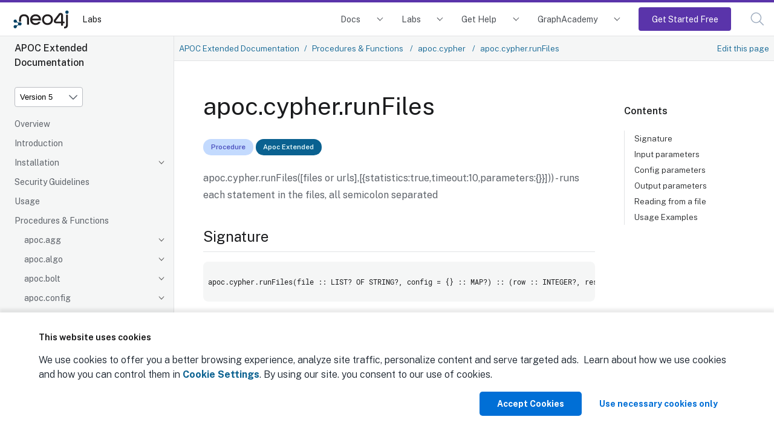

--- FILE ---
content_type: text/html
request_url: https://neo4j.com/labs/apoc/5/overview/apoc.cypher/apoc.cypher.runFiles/
body_size: 14900
content:
<!DOCTYPE html>
<html lang="en">
  <head>
    <meta charset="utf-8">
    <meta name="viewport" content="width=device-width, initial-scale=1, maximum-scale=5, minimum-scale=1">
    <meta name="msvalidate.01" content="B5163518CBE4A854B63801277FE5E35C" />
    <meta name="google-site-verification" content="ucqagxjVuq0lJZeLKs0F5AppzK111lNt3IoxU6mzlJE" />
    <meta name="robots" content="index, follow" />
    <meta name="googlebot" content="index, follow, max-snippet:-1, max-image-preview:large, max-video-preview:-1" />
    <meta name="bingbot" content="index, follow, max-snippet:-1, max-image-preview:large, max-video-preview:-1" />

    <meta property="og:locale" content="en_US" />
    <meta property="og:type" content="article" />

<script>(function(w,d,s,l,i){w[l]=w[l]||[];w[l].push({'gtm.start':new Date().getTime(),event:'gtm.js'});var f=d.getElementsByTagName(s)[0],j=d.createElement(s),dl=l!='dataLayer'?'&l='+l:'';j.async=true;j.src='https://www.googletagmanager.com/gtm.js?id='+i+dl;f.parentNode.insertBefore(j,f);})(window,document,'script','dataLayer','GTM-WK23PSS');</script>
    <title>apoc.cypher.runFiles - APOC Extended Documentation</title>
    <link rel="canonical" href="https://neo4j.com/apoc/5/overview/apoc.cypher/apoc.cypher.runFiles/">


      <meta name="description" content="This section contains reference documentation for the apoc.cypher.runFiles procedure.">
<link rel="stylesheet" href="https://neo4j.com/wp-content/themes/neo4jweb/assets/neo4j-react-modules-assets/search-preact/chunkless/bundle.css" />
<link rel="stylesheet" href="https://neo4j.com/wp-content/themes/neo4jweb/assets/neo4j-react-modules-assets/search-preact/chunkless/utilities.min.css" />



    <link rel="preload" href="/static/assets/fonts/fontawesome-webfont.woff2?v=4.7.0" as="font">
    <link rel="stylesheet" href="/static/assets/css/site.css">
    <link rel="preconnect" href="https://fonts.googleapis.com">
    <link rel="preconnect" href="https://fonts.gstatic.com" crossorigin>
    <link href="https://fonts.googleapis.com/css2?family=Public+Sans:wght@300;400;500;600;700&display=swap" rel="stylesheet">

    <link rel="shortcut icon" href="https://neo4j.com/wp-content/themes/neo4jweb/favicon.ico" />


    <meta property="neo:type" content="Developer Guide">
    <meta property="neo:site" content="Developer Site">


    <meta property="og:site_name" content="Neo4j Graph Data Platform" />
    <meta property="article:publisher" content="https://www.facebook.com/neo4j.graph.database" />
    <meta name="twitter:card" content="summary_large_image" />
    <meta name="twitter:creator" content="@neo4j" />
    <meta name="twitter:site" content="@neo4j" />
    <meta property="og:type" content="article" />
    <meta property="og:title" content="apoc.cypher.runFiles - APOC Extended Documentation" />
    <meta property="og:locale" content="en_US" />
    <meta property="og:image" content="https://dist.neo4j.com/wp-content/uploads/20240513110808/Neo4j-logo-social-preview.png" />
    <meta property="og:description" content="This section contains reference documentation for the apoc.cypher.runFiles procedure." />
    <meta property="og:url" content="https://neo4j.com/apoc/5/overview/apoc.cypher/apoc.cypher.runFiles/" />
    <link rel="shortcut icon" href="https://neo4j.com/wp-content/themes/neo4jweb/favicon.ico" />
  </head>
  <body class="article labs">
<!-- Google Tag Manager (noscript) -->
<noscript><iframe src="https://www.googletagmanager.com/ns.html?id=GTM-WK23PSS"
height="0" width="0" style="display:none;visibility:hidden"></iframe></noscript>
<!-- End Google Tag Manager (noscript) -->
<script>(function(f,b){if(!b.__SV){var e,g,i,h;window.mixpanel=b;b._i=[];b.init=function(e,f,c){function g(a,d){var b=d.split(".");2==b.length&&(a=a[b[0]],d=b[1]);a[d]=function(){a.push([d].concat(Array.prototype.slice.call(arguments,0)))}}var a=b;"undefined"!==typeof c?a=b[c]=[]:c="mixpanel";a.people=a.people||[];a.toString=function(a){var d="mixpanel";"mixpanel"!==c&&(d+="."+c);a||(d+=" (stub)");return d};a.people.toString=function(){return a.toString(1)+".people (stub)"};i="disable time_event track track_pageview track_links track_forms track_with_groups add_group set_group remove_group register register_once alias unregister identify name_tag set_config reset opt_in_tracking opt_out_tracking has_opted_in_tracking has_opted_out_tracking clear_opt_in_out_tracking start_batch_senders people.set people.set_once people.unset people.increment people.append people.union people.track_charge people.clear_charges people.delete_user people.remove".split(" ");
for(h=0;h<i.length;h++)g(a,i[h]);var j="set set_once union unset remove delete".split(" ");a.get_group=function(){function b(c){d[c]=function(){call2_args=arguments;call2=[c].concat(Array.prototype.slice.call(call2_args,0));a.push([e,call2])}}for(var d={},e=["get_group"].concat(Array.prototype.slice.call(arguments,0)),c=0;c<j.length;c++)b(j[c]);return d};b._i.push([e,f,c])};b.__SV=1.2;e=f.createElement("script");e.type="text/javascript";e.async=!0;e.src="undefined"!==typeof MIXPANEL_CUSTOM_LIB_URL?
MIXPANEL_CUSTOM_LIB_URL:"file:"===f.location.protocol&&"//cdn.mxpnl.com/libs/mixpanel-2-latest.min.js".match(/^\/\//)?"https://cdn.mxpnl.com/libs/mixpanel-2-latest.min.js":"//cdn.mxpnl.com/libs/mixpanel-2-latest.min.js";g=f.getElementsByTagName("script")[0];g.parentNode.insertBefore(e,g)}})(document,window.mixpanel||[]);
mixpanel.init("4bfb2414ab973c741b6f067bf06d5575", {batch_requests: true})
mixpanel.track("Page View", {
    pathname: window.location.origin + window.location.pathname,
    search: window.location.search,
    hash: window.location.hash,
    referrer: document.referrer,
})
</script>
<header class="header">
  <nav class="navbar">
    <div class="navbar-brand">
      <a class="navbar-item" href="/">

        <img class="navbar-logo" src="https://dist.neo4j.com/wp-content/uploads/20230926084108/Logo_FullColor_RGB_TransBG.svg" alt="Neo4j Labs Docs" />
      </a>
      <a href="/labs/" class="navbar-item no-left-padding" aria-label="Labs">
        Labs
      </a>

      </div>

      <button class="navbar-search search-button" data-target="topbar-nav" id="search_open_mobile" aria-label="Open Search">
        <svg width="23px" height="23px" viewBox="0 0 23 23" version="1.1" class="fill-current float-right" id="searchx" role="button" title="Search Website">
          <g stroke="none" stroke-width="1" fill="none" fill-rule="evenodd" stroke-linecap="round"
            stroke-linejoin="round">
            <g transform="translate(-2.000000, -2.000000)" stroke="#a0aec0" stroke-width="1.5">
              <circle
                transform="translate(11.389364, 11.388564) rotate(-23.025000) translate(-11.389364, -11.388564) "
                cx="11.3893642" cy="11.3885639" r="8.056"></circle>
              <path d="M17.0853333,17.0844444 L23.3333333,23.3333333" ></path>
            </g>
          </g>
        </svg>
      </button>
      <button class="navbar-burger" data-target="topbar-nav" aria-label="Mobile Navigation Button">
        <span></span>
        <span></span>
        <span></span>
      </button>
    </div>
    <div id="topbar-nav" class="navbar-menu">
            <div class="navbar-end">


        <div class="navbar-item has-dropdown is-hoverable docs">
          <a class="navbar-link" href="/docs/">Docs</a>
          <div class="navbar-dropdown">
            <div class="navbar-item project">
              <span class="project-name">Neo4j DBMS</span>
              <ul class="project-links">
                <li><a href="/docs/getting-started/current/" class="project-link">Getting Started</a></li>
                <li><a href="/docs/operations-manual/current/" class="project-link">Operations</a></li>
                <li><a href="/docs/migration-guide/current/" class="project-link">Migration and Upgrade</a></li>
                <li><a href="/docs/status-codes/current/" class="project-link">Status Codes</a></li>
                <li><a href="/docs/java-reference/current/" class="project-link">Java Reference</a></li>
                <li><a href="/docs/kerberos-add-on/current/" class="project-link">Kerberos Add-on</a></li>
              </ul>
            </div>

            <div class="navbar-item project">
              <a class="project-name" href="/docs/aura/">Neo4j Aura</a>
              <ul class="project-links">
                <li><a class="project-link" href="/docs/aura">Neo4j Aura</a></li>
                <li><a class="project-link" href="/docs/aura/auradb/">Neo4j AuraDB</a></li>
                <li><a class="project-link" href="/docs/aura/aurads/">Neo4j AuraDS</a></li>
              </ul>
            </div>

            <div class="navbar-item project">
              <span class="project-name">Neo4j Tools</span>
              <ul class="project-links">
                <li><a href="/docs/bloom-user-guide/current/" class="project-link">Neo4j Bloom</a></li>
                <li><a href="/docs/browser/" class="project-link">Neo4j Browser</a></li>
                <li><a href="/docs/data-importer/current/" class="project-link">Neo4j Data Importer</a></li>
                <li><a href="/docs/desktop-manual/current/" class="project-link">Neo4j Desktop</a></li>
                <li><a href="/docs/ops-manager/current/" class="project-link">Neo4j Ops Manager</a></li>
                <li><a href="/docs/neodash-commercial/current/" class="project-link">Neodash commercial</a></li>
              </ul>
            </div>

            <div class="navbar-item project">
              <span class="project-name">Neo4j Graph Data Science</span>
              <ul class="project-links">
                <li><a href="/docs/graph-data-science/current/" class="project-link">Neo4j Graph Data Science Library</a></li>
                <li><a href="/docs/graph-data-science-client/current/" class="project-link">Neo4j Graph Data Science Client</a></li>
              </ul>
            </div>

            <div class="navbar-item project">
              <span class="project-name">Cypher Query Language</span>
              <ul class="project-links">
                <li><a href="/docs/cypher-manual/current/" class="project-link">Cypher</a></li>
                <li><a href="/docs/cypher-cheat-sheet/current/" class="project-link">Cypher Cheat Sheet</a></li>
                <li><a href="/docs/apoc/current/" class="project-link">APOC Library</a></li>
              </ul>
            </div>

           <div class="navbar-item project">
              <span class="project-name" href="/docs/genai">Generative AI</span>
              <ul class="project-links">
                <li><a href="/docs/neo4j-graphrag-python/current/" class="project-link">Neo4j GraphRAG for Python</a></li>
                <li><a href="/docs/genai/tutorials/embeddings-vector-indexes/" class="project-link">Embeddings and vector indexes tutorial</a></li>
                <li><a href="/docs/cypher-manual/current/genai-integrations/" class="project-link">GenAI integrations</a></li>
                <li><a href="/docs/cypher-manual/current/indexes/semantic-indexes/vector-indexes/" class="project-link">Vector search indexes</a></li>
                <li><a href="/docs/cypher-manual/current/functions/vector/" class="project-link">Vector search functions</a></li>
                <li><a href="/docs/graphql/5/directives/indexes-and-constraints/#_vector_index_search" class="project-link">GraphQL vector index search documentation</a></li>
              </ul>
            </div>

            <div class="navbar-item project">
              <span class="project-name" href="/docs/create-applications">Create applications</span>
              <ul class="project-links">
                <li><a href="/docs/python-manual/current/" class="project-link">Python Driver</a></li>
                <li><a href="/docs/go-manual/current/" class="project-link">Go Driver</a></li>
                <li><a href="/docs/java-manual/current/" class="project-link">Java Driver</a></li>
                <li><a href="/docs/jdbc-manual/current/" class="project-link">JDBC Driver</a></li>
                <li><a href="/docs/javascript-manual/current/" class="project-link">JavaScript Driver</a></li>
                <li><a href="/docs/dotnet-manual/current/" class="project-link">.Net Driver</a></li>
                <li><a href="/docs/graphql-manual/current/" class="project-link">Neo4j GraphQL Library</a></li>
                <li><a href="/docs/nvl/current/" class="project-link">Neo4j Visualization Library</a></li>
                <li><a href="/docs/ogm-manual/current/" class="project-link">OGM Library</a></li>
                <li><a href="https://docs.spring.io/spring-data/neo4j/docs/current/reference/html/#reference" class="project-link">Spring Data Neo4j</a></li>
                <li><a href="/docs/http-api/current/" class="project-link">HTTP API</a></li>
                <li><a href="/docs/query-api/current/" class="project-link">Neo4j Query API</a></li>
                <li><a href="/docs/bolt/current/" class="project-link">Bolt</a></li>
              </ul>
            </div>

            <div class="navbar-item project">
              <span class="project-name" href="/docs/connectors">Connect data sources</span>
              <ul class="project-links">
                <li><a href="/docs/spark/current/" class="project-link">Neo4j Connector for Apache Spark</a></li>
                <li><a href="/docs/kafka/" class="project-link">Neo4j Connector for Apache Kafka</a></li>
                <li><a href="/docs/cdc/" class="project-link">Change Data Capture (CDC)</a></li>
                <li><a href="/docs/dataflow-bigquery/" class="project-link">BigQuery to Neo4j</a></li>
                <li><a href="/docs/dataflow-google-cloud/" class="project-link">Google Cloud to Neo4j</a></li>
              </ul>
            </div>
          </div>
        </div>
        <div class="navbar-item has-dropdown is-hoverable labs">
          <a class="navbar-link" href="/labs/">Labs</a>
          <div class="navbar-dropdown">
            <div class="navbar-item project">
              <a class="project-name" href="/labs/genai-ecosystem/">GenAI Ecosystem</a>
              <ul class="project-links">
                <li><a href="/labs/genai-ecosystem/llm-graph-builder/" class="project-link">LLM Knowledge Graph Builder</a></li>
                <li><a href="/labs/genai-ecosystem/vector-search/" class="project-link">Vector Index &amp; Search</a></li>
                <li><a href="/labs/genai-ecosystem/langchain/" class="project-link">LangChain</a></li>
                <li><a href="/labs/genai-ecosystem/langchain-js/" class="project-link">LangChain.js</a></li>
                <li><a href="/labs/genai-ecosystem/llamaindex/" class="project-link">LlamaIndex</a></li>
                <li><a href="/labs/genai-ecosystem/haystack/" class="project-link">Haystack</a></li>
                <li><a href="/labs/genai-ecosystem/dspy/" class="project-link">DSPy</a></li>
              </ul>
            </div>

            <div class="navbar-item project">
              <strong class="project-name" href="/labs/apoc/">Developer Tools</strong>
              <ul class="project-links">
                <li><a href="/labs/apoc/" class="project-link">APOC Extended</a></li>
                <li><a class="project-link" href="/labs/aura-cli/">Aura CLI</a></li>
                <li><a class="project-link" href="/labs/arrows/">arrows.app</a></li>
                <li><a class="project-link" href="/labs/cypher-workbench/">Cypher Workbench</a></li>
                <li><a class="project-link" href="/labs/etl-tool/">ETL Tool</a></li>
                <li><a class="project-link" href="/labs/neodash/">NeoDash</a></li>
              </ul>
            </div>

            <div class="navbar-item project">
              <strong class="project-name">Frameworks &amp; Integrations</strong>
              <ul class="project-links">
                <li><a class="project-link" href="/labs/neo4j-needle-starterkit/">Needle Starter Kit</a></li>
                <li><a class="project-link" href="/labs/liquibase/">Neo4j Plugin for Liquibase</a></li>
                <li><a class="project-link" href="/labs/neo4j-migrations/">Neo4j Migrations</a></li>
                <li><a class="project-link" href="/labs/neomodel/">neomodel</a></li>
              </ul>
            </div>
            <div class="navbar-item project">
              <a class="project-name" href="/labs/neosemantics/">RDF &amp; Linked Data</a>
              <ul class="project-links">
                <li><a href="/labs/neosemantics/" class="project-link">Neosemantics (Java)</a></li>
                <li><a href="/labs/rdflib-neo4j/" class="project-link">RDFLib-Neo4j (Python)</a></li>
              </ul>
            </div>
            <div class="navbar-item project">
            </div>
          </div>
        </div>
        <div class="navbar-item has-dropdown is-hoverable developer">
          <a class="navbar-link" href="/developer/resources/">Get Help</a>
          <div class="navbar-dropdown">
            <div class="navbar-item project">
              <a class="project-name" href="https://dev.neo4j.com/forum" target="_blank">Community Forum</a>
            </div>
            <div class="navbar-item project">
              <a class="project-name" href="https://dev.neo4j.com/chat" target="_blank">Discord Chat</a>
            </div>
            <div class="navbar-item project">
              <a class="project-name" href="http://support.neo4j.com" target="_blank">Product Support</a>
            </div>
            <div class="navbar-item project">
              <a class="project-name" href="https://neo4j.com/blog/developer/" target="_blank">Neo4j Developer Blog</a>
            </div>
            <div class="navbar-item project">
              <a class="project-name" href="/videos/" target="_blank">Neo4j Videos</a>
            </div>
          </div>
        </div>
        <div class="navbar-item has-dropdown is-hoverable developer">
          <a class="navbar-link" href="https://graphacademy.neo4j.com/?ref=docs-nav">GraphAcademy</a>
          <div class="navbar-dropdown">
            <div class="navbar-item project">
              <a class="project-name" href="https://graphacademy.neo4j.com/categories/beginners/?ref=docs-nav" target="_blank">Beginners Courses</a>
              <ul class="project-links">
                <li><a class="project-link" href="https://graphacademy.neo4j.com/courses/neo4j-fundamentals/?ref=docs-nav">Neo4j Fundamentals</a></li>
                <li><a class="project-link" href="https://graphacademy.neo4j.com/courses/cypher-fundamentals/?ref=docs-nav">Cypher Fundamentals</a></li>
                <li><a class="project-link" href="https://graphacademy.neo4j.com/courses/importing-fundamentals/?ref=docs-nav">Importing Data Fundamentals</a></li>
                <li><a class="project-link" href="https://graphacademy.neo4j.com/courses/importing-csv-data/?ref=docs-nav">Importing CSV Data</a></li>
                <li><a class="project-link" href="https://graphacademy.neo4j.com/courses/modeling-fundamentals/?ref=docs-nav">Graph Data Modeling</a></li>
              </ul>
            </div>
            <div class="navbar-item project">
              <a class="project-name" href="https://graphacademy.neo4j.com/categories/data-scientist/?ref=docs-nav" target="_blank">Data Scientist Courses</a>
              <ul class="project-links">
                <li><a class="project-link" href="https://graphacademy.neo4j.com/courses/gds-product-introduction/?ref=docs-nav">Into to Graph Data Science</a></li>
                <li><a class="project-link" href="https://graphacademy.neo4j.com/courses/graph-data-science-fundamentals/?ref=docs-nav">Graph Data Science Fundamentals</a></li>
                <li><a class="project-link" href="https://graphacademy.neo4j.com/courses/gds-shortest-paths/?ref=docs-nav">Path Finding</a></li>
              </ul>
            </div>
            <div class="navbar-item project">
              <a class="project-name" href="https://graphacademy.neo4j.com/categories/llms/?ref=docs-nav" target="_blank">Generative AI Courses</a>
              <ul class="project-links">
                <li><a class="project-link" href="https://graphacademy.neo4j.com/courses/llm-fundamentals/?ref=docs-nav">Neo4j &amp; LLM Fundamentals</a></li>
                <li><a class="project-link" href="https://graphacademy.neo4j.com/courses/llm-vectors-unstructured/?ref=docs-nav">Vector Indexes &amp; Unstructured Data</a></li>
                <li><a class="project-link" href="https://graphacademy.neo4j.com/courses/llm-chatbot-python/?ref=docs-nav">Build a Chatbot with Python</a></li>
                <li><a class="project-link" href="https://graphacademy.neo4j.com/courses/llm-chatbot-typescript/?ref=docs-nav">Build a Chatbot with TypeScript</a></li>
              </ul>
            </div>
            <div class="navbar-item project">
              <a class="project-name" href="https://graphacademy.neo4j.com/certification/?ref=docs-nav" target="_blank">Neo4j Certification</a>
              <ul class="project-links">
                <li><a class="project-link" href="https://graphacademy.neo4j.com/certifications/neo4j-certification/?ref=docs-nav">Neo4j Certified Professional</a></li>
                <li><a class="project-link" href="https://graphacademy.neo4j.com/certifications/gds-certification/?ref=docs-nav">Neo4j Graph Data Science Certification</a></li>
              </ul>
            </div>
          </div>
        </div>
        <div class="navbar-item is-hoverable getting-started-cta">
          <a class="navbar-link primary" href="https://console.neo4j.io/?ref=docs-nav-get-started">Get Started Free</a>
        </div>
        <div class="navbar-item">
          <a class="navbar-link search-button" href="#search" id="search_open"><svg width="23px" height="23px" viewBox="0 0 23 23"
              version="1.1" xmlns="http://www.w3.org/2000/svg" xmlns:xlink="http://www.w3.org/1999/xlink"
              class="fill-current float-right" id="search" role="button" title="Search Website">
              <g stroke="none" stroke-width="1" fill="none" fill-rule="evenodd" stroke-linecap="round"
                stroke-linejoin="round">
                <g transform="translate(-2.000000, -2.000000)" stroke="#a0aec0" stroke-width="1.5">
                  <circle
                    transform="translate(11.389364, 11.388564) rotate(-23.025000) translate(-11.389364, -11.388564) "
                    cx="11.3893642" cy="11.3885639" r="8.056"></circle>
                  <path d="M17.0853333,17.0844444 L23.3333333,23.3333333" ></path>
                </g>
              </g>
            </svg><span class="navbar-mobile">Search</span></a>
        </div>
      </div>
    </div>
  </nav>

</header>
<div class="body">
    <a class="show-on-focus skip-link" href="#skip-to-content" title="Skip to content">Skip to content</a>
<div class="nav-container" data-component="apoc" data-version="5">
  <aside class="nav">
    <div class="panels">
      <div class="component">
  <div class="nav-product">
    <span class="nav-product-name">APOC Extended Documentation</span>
  </div>
</div>
      

<div class="selectors">
<div class="nav-panel-versions" data-panel="explore">

  <div class="dropdown">
    <span class="dropdown-label">Product Version</span>

    <select aria-label="Version" id="selector-version" data-current="5" class="version-selector dropdown-styles">
      <option
        data-version="2025"
        
        value="../../../../2025/overview/apoc.cypher/apoc.cypher.runFiles/"
        
      >
        Version 2025
      </option>
      <option
        data-version="5"
        
        value="./"
         selected
      >
        Version 5
      </option>
      <option
        data-version="4.4"
        
        value="../../../../4.4/overview/apoc.cypher/apoc.cypher.runFiles/"
        
      >
        Version 4.4
      </option>
      <option
        data-version="4.3"
        
        value="../../../../4.3/overview/apoc.cypher/apoc.cypher.runFiles/"
        
      >
        Version 4.3
      </option>
      <option
        data-version="4.2"
        
        value="../../../../4.2/overview/apoc.cypher/apoc.cypher.runFiles/"
        
      >
        Version 4.2
      </option>
      <option
        data-version="4.1"
        
        value="../../../../4.1/overview/apoc.cypher/apoc.cypher.runFiles/"
        
      >
        Version 4.1
      </option>
      <option
        data-version="4.0"
        
        value="../../../../4.0/overview/apoc.cypher/apoc.cypher.runFiles/"
        
      >
        Version 4.0
      </option>
    </select>
  </div>
</div>
</div>




      <div class="nav-panel-menu is-active has-feedback" data-panel="menu">
    <nav class="nav-menu">
    <ul class="nav-list">
    <li class="nav-item" data-module="ROOT" data-depth="0">
        <ul class="nav-list">
    <li class="nav-item" data-module="ROOT" data-depth="1">
      <a class="nav-link" href="../../../">Overview</a>
            </li>
    <li class="nav-item" data-module="ROOT" data-depth="1">
      <a class="nav-link" href="../../../introduction/">Introduction</a>
            </li>
    <li class="nav-item" data-module="ROOT" data-depth="1">
      <a class="nav-link nav-item-toggle" href="../../../installation/">Installation</a>
        <ul class="nav-list">
    <li class="nav-item" data-module="ROOT" data-depth="2">
      <a class="nav-link" href="../../../installation/#neo4j-server">Neo4j Server</a>
            </li>
    <li class="nav-item" data-module="ROOT" data-depth="2">
      <a class="nav-link" href="../../../installation/#docker">Docker</a>
            </li>
    <li class="nav-item" data-module="ROOT" data-depth="2">
      <a class="nav-link" href="../../../installation/#restricted">Load and Unrestrict</a>
            </li>
    <li class="nav-item" data-module="ROOT" data-depth="2">
      <a class="nav-link" href="../../../installation/#additional_dependencies">Additional Dependencies</a>
            </li>
</ul>
    </li>
    <li class="nav-item" data-module="ROOT" data-depth="1">
      <a class="nav-link" href="../../../security-guidelines/">Security Guidelines</a>
            </li>
    <li class="nav-item" data-module="ROOT" data-depth="1">
      <a class="nav-link" href="../../../usage/">Usage</a>
            </li>
    <li class="nav-item" data-module="ROOT" data-depth="1">
      <a class="nav-link nav-item-toggle" href="../../">Procedures &amp; Functions</a>
        <ul class="nav-list">
    <li class="nav-item" data-module="ROOT" data-depth="2">
      <a class="nav-link nav-item-toggle" href="../../apoc.agg/">apoc.agg</a>
        <ul class="nav-list">
    <li class="nav-item" data-module="ROOT" data-depth="3">
      <a class="nav-link" href="../../apoc.agg/apoc.agg.row/">apoc.agg.row</a>
            </li>
    <li class="nav-item" data-module="ROOT" data-depth="3">
      <a class="nav-link" href="../../apoc.agg/apoc.agg.position/">apoc.agg.position</a>
            </li>
    <li class="nav-item" data-module="ROOT" data-depth="3">
      <a class="nav-link" href="../../apoc.agg/apoc.agg.multiStats/">apoc.agg.multiStats</a>
            </li>
    <li class="nav-item" data-module="ROOT" data-depth="3">
      <a class="nav-link" href="../../apoc.agg/apoc.agg.rollup/">apoc.agg.rollup</a>
            </li>
</ul>
    </li>
    <li class="nav-item" data-module="ROOT" data-depth="2">
      <a class="nav-link nav-item-toggle" href="../../apoc.algo/">apoc.algo</a>
        <ul class="nav-list">
    <li class="nav-item" data-module="ROOT" data-depth="3">
      <a class="nav-link" href="../../apoc.algo/apoc.algo.aStarWithPoint/">apoc.algo.aStarWithPoint</a>
            </li>
</ul>
    </li>
    <li class="nav-item" data-module="ROOT" data-depth="2">
      <a class="nav-link nav-item-toggle" href="../../apoc.bolt/">apoc.bolt</a>
        <ul class="nav-list">
    <li class="nav-item" data-module="ROOT" data-depth="3">
      <a class="nav-link" href="../../apoc.bolt/apoc.bolt.execute/">apoc.bolt.execute</a>
            </li>
    <li class="nav-item" data-module="ROOT" data-depth="3">
      <a class="nav-link" href="../../apoc.bolt/apoc.bolt.load/">apoc.bolt.load</a>
            </li>
    <li class="nav-item" data-module="ROOT" data-depth="3">
      <a class="nav-link" href="../../apoc.bolt/apoc.bolt.load.fromLocal/">apoc.bolt.load.fromLocal</a>
            </li>
</ul>
    </li>
    <li class="nav-item" data-module="ROOT" data-depth="2">
      <a class="nav-link nav-item-toggle" href="../../apoc.config/">apoc.config</a>
        <ul class="nav-list">
    <li class="nav-item" data-module="ROOT" data-depth="3">
      <a class="nav-link" href="../../apoc.config/apoc.config.list/">apoc.config.list</a>
            </li>
    <li class="nav-item" data-module="ROOT" data-depth="3">
      <a class="nav-link" href="../../apoc.config/apoc.config.map/">apoc.config.map</a>
            </li>
</ul>
    </li>
    <li class="nav-item" data-module="ROOT" data-depth="2">
      <a class="nav-link nav-item-toggle" href="../../apoc.convert/">apoc.convert</a>
        <ul class="nav-list">
    <li class="nav-item" data-module="ROOT" data-depth="3">
      <a class="nav-link" href="../../apoc.convert/apoc.convert.toYaml/">apoc.convert.toYaml</a>
            </li>
    <li class="nav-item" data-module="ROOT" data-depth="3">
      <a class="nav-link" href="../../apoc.convert/apoc.convert.fromYaml/">apoc.convert.fromYaml</a>
            </li>
</ul>
    </li>
    <li class="nav-item" data-module="ROOT" data-depth="2">
      <a class="nav-link nav-item-toggle" href="../../apoc.coll/">apoc.coll</a>
        <ul class="nav-list">
    <li class="nav-item" data-module="ROOT" data-depth="3">
      <a class="nav-link" href="../../apoc.coll/apoc.coll.avgDuration/">apoc.coll.avgDuration</a>
            </li>
    <li class="nav-item" data-module="ROOT" data-depth="3">
      <a class="nav-link" href="../../apoc.coll/apoc.coll.fillObject/">apoc.coll.fillObject</a>
            </li>
</ul>
    </li>
    <li class="nav-item" data-module="ROOT" data-depth="2">
      <a class="nav-link nav-item-toggle" href="../../apoc.couchbase/">apoc.couchbase</a>
        <ul class="nav-list">
    <li class="nav-item" data-module="ROOT" data-depth="3">
      <a class="nav-link" href="../../apoc.couchbase/apoc.couchbase.append/">apoc.couchbase.append</a>
            </li>
    <li class="nav-item" data-module="ROOT" data-depth="3">
      <a class="nav-link" href="../../apoc.couchbase/apoc.couchbase.exists/">apoc.couchbase.exists</a>
            </li>
    <li class="nav-item" data-module="ROOT" data-depth="3">
      <a class="nav-link" href="../../apoc.couchbase/apoc.couchbase.get/">apoc.couchbase.get</a>
            </li>
    <li class="nav-item" data-module="ROOT" data-depth="3">
      <a class="nav-link" href="../../apoc.couchbase/apoc.couchbase.insert/">apoc.couchbase.insert</a>
            </li>
    <li class="nav-item" data-module="ROOT" data-depth="3">
      <a class="nav-link" href="../../apoc.couchbase/apoc.couchbase.namedParamsQuery/">apoc.couchbase.namedParamsQuery</a>
            </li>
    <li class="nav-item" data-module="ROOT" data-depth="3">
      <a class="nav-link" href="../../apoc.couchbase/apoc.couchbase.posParamsQuery/">apoc.couchbase.posParamsQuery</a>
            </li>
    <li class="nav-item" data-module="ROOT" data-depth="3">
      <a class="nav-link" href="../../apoc.couchbase/apoc.couchbase.prepend/">apoc.couchbase.prepend</a>
            </li>
    <li class="nav-item" data-module="ROOT" data-depth="3">
      <a class="nav-link" href="../../apoc.couchbase/apoc.couchbase.query/">apoc.couchbase.query</a>
            </li>
    <li class="nav-item" data-module="ROOT" data-depth="3">
      <a class="nav-link" href="../../apoc.couchbase/apoc.couchbase.remove/">apoc.couchbase.remove</a>
            </li>
    <li class="nav-item" data-module="ROOT" data-depth="3">
      <a class="nav-link" href="../../apoc.couchbase/apoc.couchbase.replace/">apoc.couchbase.replace</a>
            </li>
    <li class="nav-item" data-module="ROOT" data-depth="3">
      <a class="nav-link" href="../../apoc.couchbase/apoc.couchbase.upsert/">apoc.couchbase.upsert</a>
            </li>
</ul>
    </li>
    <li class="nav-item" data-module="ROOT" data-depth="2">
      <a class="nav-link nav-item-toggle" href="../../apoc.custom/">apoc.custom</a>
        <ul class="nav-list">
    <li class="nav-item" data-module="ROOT" data-depth="3">
      <a class="nav-link" href="../../apoc.custom/apoc.custom.declareFunction/">apoc.custom.declareFunction</a>
            </li>
    <li class="nav-item" data-module="ROOT" data-depth="3">
      <a class="nav-link" href="../../apoc.custom/apoc.custom.declareProcedure/">apoc.custom.declareProcedure</a>
            </li>
    <li class="nav-item" data-module="ROOT" data-depth="3">
      <a class="nav-link" href="../../apoc.custom/apoc.custom.dropAll/">apoc.custom.dropAll</a>
            </li>
    <li class="nav-item" data-module="ROOT" data-depth="3">
      <a class="nav-link" href="../../apoc.custom/apoc.custom.dropFunction/">apoc.custom.dropFunction</a>
            </li>
    <li class="nav-item" data-module="ROOT" data-depth="3">
      <a class="nav-link" href="../../apoc.custom/apoc.custom.dropProcedure/">apoc.custom.dropProcedure</a>
            </li>
    <li class="nav-item" data-module="ROOT" data-depth="3">
      <a class="nav-link" href="../../apoc.custom/apoc.custom.installFunction/">apoc.custom.installFunction</a>
            </li>
    <li class="nav-item" data-module="ROOT" data-depth="3">
      <a class="nav-link" href="../../apoc.custom/apoc.custom.installProcedure/">apoc.custom.installProcedure</a>
            </li>
    <li class="nav-item" data-module="ROOT" data-depth="3">
      <a class="nav-link" href="../../apoc.custom/apoc.custom.list/">apoc.custom.list</a>
            </li>
    <li class="nav-item" data-module="ROOT" data-depth="3">
      <a class="nav-link" href="../../apoc.custom/apoc.custom.removeFunction/">apoc.custom.removeFunction</a>
            </li>
    <li class="nav-item" data-module="ROOT" data-depth="3">
      <a class="nav-link" href="../../apoc.custom/apoc.custom.removeProcedure/">apoc.custom.removeProcedure</a>
            </li>
    <li class="nav-item" data-module="ROOT" data-depth="3">
      <a class="nav-link" href="../../apoc.custom/apoc.custom.show/">apoc.custom.show</a>
            </li>
</ul>
    </li>
    <li class="nav-item" data-module="ROOT" data-depth="2">
      <a class="nav-link nav-item-toggle" href="../">apoc.cypher</a>
        <ul class="nav-list">
    <li class="nav-item" data-module="ROOT" data-depth="3">
      <a class="nav-link" href="../apoc.cypher.mapParallel/">apoc.cypher.mapParallel</a>
            </li>
    <li class="nav-item" data-module="ROOT" data-depth="3">
      <a class="nav-link" href="../apoc.cypher.mapParallel2/">apoc.cypher.mapParallel2</a>
            </li>
    <li class="nav-item" data-module="ROOT" data-depth="3">
      <a class="nav-link" href="../apoc.cypher.parallel/">apoc.cypher.parallel</a>
            </li>
    <li class="nav-item" data-module="ROOT" data-depth="3">
      <a class="nav-link" href="../apoc.cypher.parallel2/">apoc.cypher.parallel2</a>
            </li>
    <li class="nav-item" data-module="ROOT" data-depth="3">
      <a class="nav-link" href="../apoc.cypher.runFile/">apoc.cypher.runFile</a>
            </li>
    <li class="nav-item is-current-page" data-module="ROOT" data-depth="3">
      <a class="nav-link" href="./">apoc.cypher.runFiles</a>
            </li>
    <li class="nav-item" data-module="ROOT" data-depth="3">
      <a class="nav-link" href="../apoc.cypher.runFileReadOnly/">apoc.cypher.runFileReadOnly</a>
            </li>
    <li class="nav-item" data-module="ROOT" data-depth="3">
      <a class="nav-link" href="../apoc.cypher.runFilesReadOnly/">apoc.cypher.runFilesReadOnly</a>
            </li>
    <li class="nav-item" data-module="ROOT" data-depth="3">
      <a class="nav-link" href="../apoc.cypher.runSchemaFile/">apoc.cypher.runSchemaFile</a>
            </li>
    <li class="nav-item" data-module="ROOT" data-depth="3">
      <a class="nav-link" href="../apoc.cypher.runSchemaFiles/">apoc.cypher.runSchemaFiles</a>
            </li>
</ul>
    </li>
    <li class="nav-item" data-module="ROOT" data-depth="2">
      <a class="nav-link nav-item-toggle" href="../../apoc.data/">apoc.data</a>
        <ul class="nav-list">
    <li class="nav-item" data-module="ROOT" data-depth="3">
      <a class="nav-link" href="../../apoc.data/apoc.data.email/">apoc.data.email</a>
            </li>
</ul>
    </li>
    <li class="nav-item" data-module="ROOT" data-depth="2">
      <a class="nav-link nav-item-toggle" href="../../apoc.diff/">apoc.diff</a>
        <ul class="nav-list">
    <li class="nav-item" data-module="ROOT" data-depth="3">
      <a class="nav-link" href="../../apoc.diff/apoc.diff.graphs/">apoc.diff.graphs</a>
            </li>
    <li class="nav-item" data-module="ROOT" data-depth="3">
      <a class="nav-link" href="../../apoc.diff/apoc.diff.relationships/">apoc.diff.relationships</a>
            </li>
</ul>
    </li>
    <li class="nav-item" data-module="ROOT" data-depth="2">
      <a class="nav-link nav-item-toggle" href="../../apoc.dv/">apoc.dv</a>
        <ul class="nav-list">
    <li class="nav-item" data-module="ROOT" data-depth="3">
      <a class="nav-link" href="../../apoc.dv/apoc.dv.catalog.add/">apoc.dv.catalog.add</a>
            </li>
    <li class="nav-item" data-module="ROOT" data-depth="3">
      <a class="nav-link" href="../../apoc.dv/apoc.dv.catalog.drop/">apoc.dv.catalog.drop</a>
            </li>
    <li class="nav-item" data-module="ROOT" data-depth="3">
      <a class="nav-link" href="../../apoc.dv/apoc.dv.catalog.install/">apoc.dv.catalog.install</a>
            </li>
    <li class="nav-item" data-module="ROOT" data-depth="3">
      <a class="nav-link" href="../../apoc.dv/apoc.dv.catalog.list/">apoc.dv.catalog.list</a>
            </li>
    <li class="nav-item" data-module="ROOT" data-depth="3">
      <a class="nav-link" href="../../apoc.dv/apoc.dv.catalog.remove/">apoc.dv.catalog.remove</a>
            </li>
    <li class="nav-item" data-module="ROOT" data-depth="3">
      <a class="nav-link" href="../../apoc.dv/apoc.dv.catalog.show/">apoc.dv.catalog.show</a>
            </li>
    <li class="nav-item" data-module="ROOT" data-depth="3">
      <a class="nav-link" href="../../apoc.dv/apoc.dv.query/">apoc.dv.query</a>
            </li>
    <li class="nav-item" data-module="ROOT" data-depth="3">
      <a class="nav-link" href="../../apoc.dv/apoc.dv.queryAndLink/">apoc.dv.queryAndLink</a>
            </li>
</ul>
    </li>
    <li class="nav-item" data-module="ROOT" data-depth="2">
      <a class="nav-link nav-item-toggle" href="../../apoc.es/">apoc.es</a>
        <ul class="nav-list">
    <li class="nav-item" data-module="ROOT" data-depth="3">
      <a class="nav-link" href="../../apoc.es/apoc.es.get/">apoc.es.get</a>
            </li>
    <li class="nav-item" data-module="ROOT" data-depth="3">
      <a class="nav-link" href="../../apoc.es/apoc.es.getRaw/">apoc.es.getRaw</a>
            </li>
    <li class="nav-item" data-module="ROOT" data-depth="3">
      <a class="nav-link" href="../../apoc.es/apoc.es.post/">apoc.es.post</a>
            </li>
    <li class="nav-item" data-module="ROOT" data-depth="3">
      <a class="nav-link" href="../../apoc.es/apoc.es.postRaw/">apoc.es.postRaw</a>
            </li>
    <li class="nav-item" data-module="ROOT" data-depth="3">
      <a class="nav-link" href="../../apoc.es/apoc.es.put/">apoc.es.put</a>
            </li>
    <li class="nav-item" data-module="ROOT" data-depth="3">
      <a class="nav-link" href="../../apoc.es/apoc.es.query/">apoc.es.query</a>
            </li>
    <li class="nav-item" data-module="ROOT" data-depth="3">
      <a class="nav-link" href="../../apoc.es/apoc.es.stats/">apoc.es.stats</a>
            </li>
    <li class="nav-item" data-module="ROOT" data-depth="3">
      <a class="nav-link" href="../../apoc.es/apoc.es.delete/">apoc.es.delete</a>
            </li>
</ul>
    </li>
    <li class="nav-item" data-module="ROOT" data-depth="2">
      <a class="nav-link nav-item-toggle" href="../../apoc.export/">apoc.export</a>
        <ul class="nav-list">
    <li class="nav-item" data-module="ROOT" data-depth="3">
      <a class="nav-link" href="../../apoc.export/apoc.export.parquet.all/">apoc.export.parquet.all</a>
            </li>
    <li class="nav-item" data-module="ROOT" data-depth="3">
      <a class="nav-link" href="../../apoc.export/apoc.export.parquet.all.stream/">apoc.export.parquet.all.stream</a>
            </li>
    <li class="nav-item" data-module="ROOT" data-depth="3">
      <a class="nav-link" href="../../apoc.export/apoc.export.parquet.data/">apoc.export.parquet.data</a>
            </li>
    <li class="nav-item" data-module="ROOT" data-depth="3">
      <a class="nav-link" href="../../apoc.export/apoc.export.parquet.data.stream/">apoc.export.parquet.data.stream</a>
            </li>
    <li class="nav-item" data-module="ROOT" data-depth="3">
      <a class="nav-link" href="../../apoc.export/apoc.export.parquet.graph/">apoc.export.parquet.graph</a>
            </li>
    <li class="nav-item" data-module="ROOT" data-depth="3">
      <a class="nav-link" href="../../apoc.export/apoc.export.parquet.graph.stream/">apoc.export.parquet.graph.stream</a>
            </li>
    <li class="nav-item" data-module="ROOT" data-depth="3">
      <a class="nav-link" href="../../apoc.export/apoc.export.parquet.query/">apoc.export.parquet.query</a>
            </li>
    <li class="nav-item" data-module="ROOT" data-depth="3">
      <a class="nav-link" href="../../apoc.export/apoc.export.parquet.query.stream/">apoc.export.parquet.query.stream</a>
            </li>
    <li class="nav-item" data-module="ROOT" data-depth="3">
      <a class="nav-link" href="../../apoc.export/apoc.export.xls.all/">apoc.export.xls.all</a>
            </li>
    <li class="nav-item" data-module="ROOT" data-depth="3">
      <a class="nav-link" href="../../apoc.export/apoc.export.xls.data/">apoc.export.xls.data</a>
            </li>
    <li class="nav-item" data-module="ROOT" data-depth="3">
      <a class="nav-link" href="../../apoc.export/apoc.export.xls.graph/">apoc.export.xls.graph</a>
            </li>
    <li class="nav-item" data-module="ROOT" data-depth="3">
      <a class="nav-link" href="../../apoc.export/apoc.export.xls.query/">apoc.export.xls.query</a>
            </li>
</ul>
    </li>
    <li class="nav-item" data-module="ROOT" data-depth="2">
      <a class="nav-link nav-item-toggle" href="../../apoc.generate/">apoc.generate</a>
        <ul class="nav-list">
    <li class="nav-item" data-module="ROOT" data-depth="3">
      <a class="nav-link" href="../../apoc.generate/apoc.generate.ba/">apoc.generate.ba</a>
            </li>
    <li class="nav-item" data-module="ROOT" data-depth="3">
      <a class="nav-link" href="../../apoc.generate/apoc.generate.complete/">apoc.generate.complete</a>
            </li>
    <li class="nav-item" data-module="ROOT" data-depth="3">
      <a class="nav-link" href="../../apoc.generate/apoc.generate.er/">apoc.generate.er</a>
            </li>
    <li class="nav-item" data-module="ROOT" data-depth="3">
      <a class="nav-link" href="../../apoc.generate/apoc.generate.simple/">apoc.generate.simple</a>
            </li>
    <li class="nav-item" data-module="ROOT" data-depth="3">
      <a class="nav-link" href="../../apoc.generate/apoc.generate.ws/">apoc.generate.ws</a>
            </li>
</ul>
    </li>
    <li class="nav-item" data-module="ROOT" data-depth="2">
      <a class="nav-link nav-item-toggle" href="../../apoc.gephi/">apoc.gephi</a>
        <ul class="nav-list">
    <li class="nav-item" data-module="ROOT" data-depth="3">
      <a class="nav-link" href="../../apoc.gephi/apoc.gephi.add/">apoc.gephi.add</a>
            </li>
</ul>
    </li>
    <li class="nav-item" data-module="ROOT" data-depth="2">
      <a class="nav-link nav-item-toggle" href="../../apoc.get/">apoc.get</a>
        <ul class="nav-list">
    <li class="nav-item" data-module="ROOT" data-depth="3">
      <a class="nav-link" href="../../apoc.get/apoc.get.nodes/">apoc.get.nodes</a>
            </li>
    <li class="nav-item" data-module="ROOT" data-depth="3">
      <a class="nav-link" href="../../apoc.get/apoc.get.rels/">apoc.get.rels</a>
            </li>
</ul>
    </li>
    <li class="nav-item" data-module="ROOT" data-depth="2">
      <a class="nav-link nav-item-toggle" href="../../apoc.graph/">apoc.graph</a>
        <ul class="nav-list">
    <li class="nav-item" data-module="ROOT" data-depth="3">
      <a class="nav-link" href="../../apoc.graph/apoc.graph.filterProperties/">apoc.graph.filterProperties</a>
            </li>
</ul>
    </li>
    <li class="nav-item" data-module="ROOT" data-depth="2">
      <a class="nav-link nav-item-toggle" href="../../apoc.import/">apoc.import</a>
        <ul class="nav-list">
    <li class="nav-item" data-module="ROOT" data-depth="3">
      <a class="nav-link" href="../../apoc.import/apoc.import.arrow/">apoc.import.arrow</a>
            </li>
    <li class="nav-item" data-module="ROOT" data-depth="3">
      <a class="nav-link" href="../../apoc.import/apoc.import.gexf/">apoc.import.gexf</a>
            </li>
    <li class="nav-item" data-module="ROOT" data-depth="3">
      <a class="nav-link" href="../../apoc.import/apoc.import.parquet/">apoc.import.parquet</a>
            </li>
</ul>
    </li>
    <li class="nav-item" data-module="ROOT" data-depth="2">
      <a class="nav-link nav-item-toggle" href="../../apoc.jdbc/">apoc.jdbc</a>
        <ul class="nav-list">
    <li class="nav-item" data-module="ROOT" data-depth="3">
      <a class="nav-link" href="../../apoc.jdbc/apoc.jdbc.analytics/">apoc.jdbc.analytics</a>
            </li>
</ul>
    </li>
    <li class="nav-item" data-module="ROOT" data-depth="2">
      <a class="nav-link nav-item-toggle" href="../../apoc.kafka/">apoc.kafka</a>
        <ul class="nav-list">
    <li class="nav-item" data-module="ROOT" data-depth="3">
      <a class="nav-link" href="../../apoc.kafka/apoc.kafka.consume/">apoc.kafka.consume</a>
            </li>
    <li class="nav-item" data-module="ROOT" data-depth="3">
      <a class="nav-link" href="../../apoc.kafka/apoc.kafka.publish/">apoc.kafka.publish</a>
            </li>
    <li class="nav-item" data-module="ROOT" data-depth="3">
      <a class="nav-link" href="../../apoc.kafka/apoc.kafka.publish.sync/">apoc.kafka.publish.sync</a>
            </li>
</ul>
    </li>
    <li class="nav-item" data-module="ROOT" data-depth="2">
      <a class="nav-link nav-item-toggle" href="../../apoc.load/">apoc.load</a>
        <ul class="nav-list">
    <li class="nav-item" data-module="ROOT" data-depth="3">
      <a class="nav-link" href="../../apoc.load/apoc.load.csv/">apoc.load.csv</a>
            </li>
    <li class="nav-item" data-module="ROOT" data-depth="3">
      <a class="nav-link" href="../../apoc.load/apoc.load.gexf/">:overview/apoc.load/apoc.load.gexf.adoc</a>
            </li>
    <li class="nav-item" data-module="ROOT" data-depth="3">
      <a class="nav-link" href="../../apoc.load/apoc.load.csvParams/">apoc.load.csvParams</a>
            </li>
    <li class="nav-item" data-module="ROOT" data-depth="3">
      <a class="nav-link" href="../../apoc.load/apoc.load.directory/">apoc.load.directory</a>
            </li>
    <li class="nav-item" data-module="ROOT" data-depth="3">
      <a class="nav-link" href="../../apoc.load/apoc.load.directory.async.add/">apoc.load.directory.async.add</a>
            </li>
    <li class="nav-item" data-module="ROOT" data-depth="3">
      <a class="nav-link" href="../../apoc.load/apoc.load.directory.async.list/">apoc.load.directory.async.list</a>
            </li>
    <li class="nav-item" data-module="ROOT" data-depth="3">
      <a class="nav-link" href="../../apoc.load/apoc.load.directory.async.remove/">apoc.load.directory.async.remove</a>
            </li>
    <li class="nav-item" data-module="ROOT" data-depth="3">
      <a class="nav-link" href="../../apoc.load/apoc.load.directory.async.removeAll/">apoc.load.directory.async.removeAll</a>
            </li>
    <li class="nav-item" data-module="ROOT" data-depth="3">
      <a class="nav-link" href="../../apoc.load/apoc.load.driver/">apoc.load.driver</a>
            </li>
    <li class="nav-item" data-module="ROOT" data-depth="3">
      <a class="nav-link" href="../../apoc.load/apoc.load.html/">apoc.load.html</a>
            </li>
    <li class="nav-item" data-module="ROOT" data-depth="3">
      <a class="nav-link" href="../../apoc.load/apoc.load.htmlPlainText/">apoc.load.htmlPlainText</a>
            </li>
    <li class="nav-item" data-module="ROOT" data-depth="3">
      <a class="nav-link" href="../../apoc.load/apoc.load.jdbc/">apoc.load.jdbc</a>
            </li>
    <li class="nav-item" data-module="ROOT" data-depth="3">
      <a class="nav-link" href="../../apoc.load/apoc.load.jdbcUpdate/">apoc.load.jdbcUpdate</a>
            </li>
    <li class="nav-item" data-module="ROOT" data-depth="3">
      <a class="nav-link" href="../../apoc.load/apoc.load.ldap/">apoc.load.ldap</a>
            </li>
    <li class="nav-item" data-module="ROOT" data-depth="3">
      <a class="nav-link" href="../../apoc.load/apoc.load.parquet/">apoc.load.parquet</a>
            </li>
    <li class="nav-item" data-module="ROOT" data-depth="3">
      <a class="nav-link" href="../../apoc.load/apoc.load.xls/">apoc.load.xls</a>
            </li>
</ul>
    </li>
    <li class="nav-item" data-module="ROOT" data-depth="2">
      <a class="nav-link nav-item-toggle" href="../../apoc.log/">apoc.log</a>
        <ul class="nav-list">
    <li class="nav-item" data-module="ROOT" data-depth="3">
      <a class="nav-link" href="../../apoc.log/apoc.log.debug/">apoc.log.debug</a>
            </li>
    <li class="nav-item" data-module="ROOT" data-depth="3">
      <a class="nav-link" href="../../apoc.log/apoc.log.error/">apoc.log.error</a>
            </li>
    <li class="nav-item" data-module="ROOT" data-depth="3">
      <a class="nav-link" href="../../apoc.log/apoc.log.info/">apoc.log.info</a>
            </li>
    <li class="nav-item" data-module="ROOT" data-depth="3">
      <a class="nav-link" href="../../apoc.log/apoc.log.warn/">apoc.log.warn</a>
            </li>
</ul>
    </li>
    <li class="nav-item" data-module="ROOT" data-depth="2">
      <a class="nav-link nav-item-toggle" href="../../apoc.map/">apoc.map</a>
        <ul class="nav-list">
    <li class="nav-item" data-module="ROOT" data-depth="3">
      <a class="nav-link" href="../../apoc.map/apoc.map.renameKey/">apoc.map.renameKey</a>
            </li>
</ul>
    </li>
    <li class="nav-item" data-module="ROOT" data-depth="2">
      <a class="nav-link nav-item-toggle" href="../../apoc.metrics/">apoc.metrics</a>
        <ul class="nav-list">
    <li class="nav-item" data-module="ROOT" data-depth="3">
      <a class="nav-link" href="../../apoc.metrics/apoc.metrics.get/">apoc.metrics.get</a>
            </li>
    <li class="nav-item" data-module="ROOT" data-depth="3">
      <a class="nav-link" href="../../apoc.metrics/apoc.metrics.list/">apoc.metrics.list</a>
            </li>
    <li class="nav-item" data-module="ROOT" data-depth="3">
      <a class="nav-link" href="../../apoc.metrics/apoc.metrics.storage/">apoc.metrics.storage</a>
            </li>
</ul>
    </li>
    <li class="nav-item" data-module="ROOT" data-depth="2">
      <a class="nav-link nav-item-toggle" href="../../apoc.ml/">apoc.ml</a>
        <ul class="nav-list">
    <li class="nav-item" data-module="ROOT" data-depth="3">
      <a class="nav-link" href="../../apoc.ml/apoc.ml.bedrock.chat/">apoc.ml.bedrock.chat</a>
            </li>
    <li class="nav-item" data-module="ROOT" data-depth="3">
      <a class="nav-link" href="../../apoc.ml/apoc.ml.bedrock.completion/">apoc.ml.bedrock.completion</a>
            </li>
    <li class="nav-item" data-module="ROOT" data-depth="3">
      <a class="nav-link" href="../../apoc.ml/apoc.ml.bedrock.custom/">apoc.ml.bedrock.custom</a>
            </li>
    <li class="nav-item" data-module="ROOT" data-depth="3">
      <a class="nav-link" href="../../apoc.ml/apoc.ml.bedrock.embedding/">apoc.ml.bedrock.embedding</a>
            </li>
    <li class="nav-item" data-module="ROOT" data-depth="3">
      <a class="nav-link" href="../../apoc.ml/apoc.ml.bedrock.image/">apoc.ml.bedrock.image</a>
            </li>
    <li class="nav-item" data-module="ROOT" data-depth="3">
      <a class="nav-link" href="../../apoc.ml/apoc.ml.bedrock.list/">apoc.ml.bedrock.list</a>
            </li>
    <li class="nav-item" data-module="ROOT" data-depth="3">
      <a class="nav-link" href="../../apoc.ml/apoc.ml.cypher/">apoc.ml.cypher</a>
            </li>
    <li class="nav-item" data-module="ROOT" data-depth="3">
      <a class="nav-link" href="../../apoc.ml/apoc.ml.fromCypher/">apoc.ml.fromCypher</a>
            </li>
    <li class="nav-item" data-module="ROOT" data-depth="3">
      <a class="nav-link" href="../../apoc.ml/apoc.ml.fromQueries/">apoc.ml.fromQueries</a>
            </li>
    <li class="nav-item" data-module="ROOT" data-depth="3">
      <a class="nav-link" href="../../apoc.ml/apoc.ml.query/">apoc.ml.query</a>
            </li>
    <li class="nav-item" data-module="ROOT" data-depth="3">
      <a class="nav-link" href="../../apoc.ml/apoc.ml.rag/">apoc.ml.rag</a>
            </li>
    <li class="nav-item" data-module="ROOT" data-depth="3">
      <a class="nav-link" href="../../apoc.ml/apoc.ml.schema/">apoc.ml.schema</a>
            </li>
    <li class="nav-item" data-module="ROOT" data-depth="3">
      <a class="nav-link" href="../../apoc.ml/apoc.ml.mixedbread.custom/">apoc.ml.mixedbread.custom</a>
            </li>
    <li class="nav-item" data-module="ROOT" data-depth="3">
      <a class="nav-link" href="../../apoc.ml/apoc.ml.mixedbread.embedding/">apoc.ml.mixedbread.embedding</a>
            </li>
    <li class="nav-item" data-module="ROOT" data-depth="3">
      <a class="nav-link" href="../../apoc.ml/apoc.ml.openai.chat/">apoc.ml.openai.chat</a>
            </li>
    <li class="nav-item" data-module="ROOT" data-depth="3">
      <a class="nav-link" href="../../apoc.ml/apoc.ml.openai.completion/">apoc.ml.openai.completion</a>
            </li>
    <li class="nav-item" data-module="ROOT" data-depth="3">
      <a class="nav-link" href="../../apoc.ml/apoc.ml.openai.embedding/">apoc.ml.openai.embedding</a>
            </li>
    <li class="nav-item" data-module="ROOT" data-depth="3">
      <a class="nav-link" href="../../apoc.ml/apoc.ml.sagemaker.chat/">apoc.ml.sagemaker.chat</a>
            </li>
    <li class="nav-item" data-module="ROOT" data-depth="3">
      <a class="nav-link" href="../../apoc.ml/apoc.ml.sagemaker.completion/">apoc.ml.sagemaker.completion</a>
            </li>
    <li class="nav-item" data-module="ROOT" data-depth="3">
      <a class="nav-link" href="../../apoc.ml/apoc.ml.sagemaker.custom/">apoc.ml.sagemaker.custom</a>
            </li>
    <li class="nav-item" data-module="ROOT" data-depth="3">
      <a class="nav-link" href="../../apoc.ml/apoc.ml.sagemaker.embedding/">apoc.ml.sagemaker.embedding</a>
            </li>
    <li class="nav-item" data-module="ROOT" data-depth="3">
      <a class="nav-link" href="../../apoc.ml/apoc.ml.vertexai.chat/">apoc.ml.vertexai.chat</a>
            </li>
    <li class="nav-item" data-module="ROOT" data-depth="3">
      <a class="nav-link" href="../../apoc.ml/apoc.ml.vertexai.completion/">apoc.ml.vertexai.completion</a>
            </li>
    <li class="nav-item" data-module="ROOT" data-depth="3">
      <a class="nav-link" href="../../apoc.ml/apoc.ml.vertexai.custom/">apoc.ml.vertexai.custom</a>
            </li>
    <li class="nav-item" data-module="ROOT" data-depth="3">
      <a class="nav-link" href="../../apoc.ml/apoc.ml.vertexai.embedding/">apoc.ml.vertexai.embedding</a>
            </li>
    <li class="nav-item" data-module="ROOT" data-depth="3">
      <a class="nav-link" href="../../apoc.ml/apoc.ml.vertexai.stream/">apoc.ml.vertexai.stream</a>
            </li>
    <li class="nav-item" data-module="ROOT" data-depth="3">
      <a class="nav-link" href="../../apoc.ml/apoc.ml.watson.chat/">apoc.ml.watson.chat</a>
            </li>
    <li class="nav-item" data-module="ROOT" data-depth="3">
      <a class="nav-link" href="../../apoc.ml/apoc.ml.watson.completion/">apoc.ml.watson.completion</a>
            </li>
    <li class="nav-item" data-module="ROOT" data-depth="3">
      <a class="nav-link" href="../../apoc.ml/apoc.ml.watson.embedding/">apoc.ml.watson.embedding</a>
            </li>
</ul>
    </li>
    <li class="nav-item" data-module="ROOT" data-depth="2">
      <a class="nav-link nav-item-toggle" href="../../apoc.model/">apoc.model</a>
        <ul class="nav-list">
    <li class="nav-item" data-module="ROOT" data-depth="3">
      <a class="nav-link" href="../../apoc.model/apoc.model.jdbc/">apoc.model.jdbc</a>
            </li>
</ul>
    </li>
    <li class="nav-item" data-module="ROOT" data-depth="2">
      <a class="nav-link nav-item-toggle" href="../../apoc.mongo/">apoc.mongo</a>
        <ul class="nav-list">
    <li class="nav-item" data-module="ROOT" data-depth="3">
      <a class="nav-link" href="../../apoc.mongo/apoc.mongo.aggregate/">apoc.mongo.aggregate</a>
            </li>
    <li class="nav-item" data-module="ROOT" data-depth="3">
      <a class="nav-link" href="../../apoc.mongo/apoc.mongo.count/">apoc.mongo.count</a>
            </li>
    <li class="nav-item" data-module="ROOT" data-depth="3">
      <a class="nav-link" href="../../apoc.mongo/apoc.mongo.delete/">apoc.mongo.delete</a>
            </li>
    <li class="nav-item" data-module="ROOT" data-depth="3">
      <a class="nav-link" href="../../apoc.mongo/apoc.mongo.find/">apoc.mongo.find</a>
            </li>
    <li class="nav-item" data-module="ROOT" data-depth="3">
      <a class="nav-link" href="../../apoc.mongo/apoc.mongo.insert/">apoc.mongo.insert</a>
            </li>
    <li class="nav-item" data-module="ROOT" data-depth="3">
      <a class="nav-link" href="../../apoc.mongo/apoc.mongo.update/">apoc.mongo.update</a>
            </li>
</ul>
    </li>
    <li class="nav-item" data-module="ROOT" data-depth="2">
      <a class="nav-link nav-item-toggle" href="../../apoc.mongodb/">apoc.mongodb</a>
        <ul class="nav-list">
    <li class="nav-item" data-module="ROOT" data-depth="3">
      <a class="nav-link" href="../../apoc.mongodb/apoc.mongodb.get.byObjectId/">apoc.mongodb.get.byObjectId</a>
            </li>
</ul>
    </li>
    <li class="nav-item" data-module="ROOT" data-depth="2">
      <a class="nav-link nav-item-toggle" href="../../apoc.monitor/">apoc.monitor</a>
        <ul class="nav-list">
    <li class="nav-item" data-module="ROOT" data-depth="3">
      <a class="nav-link" href="../../apoc.monitor/apoc.monitor.ids/">apoc.monitor.ids</a>
            </li>
    <li class="nav-item" data-module="ROOT" data-depth="3">
      <a class="nav-link" href="../../apoc.monitor/apoc.monitor.kernel/">apoc.monitor.kernel</a>
            </li>
    <li class="nav-item" data-module="ROOT" data-depth="3">
      <a class="nav-link" href="../../apoc.monitor/apoc.monitor.store/">apoc.monitor.store</a>
            </li>
    <li class="nav-item" data-module="ROOT" data-depth="3">
      <a class="nav-link" href="../../apoc.monitor/apoc.monitor.tx/">apoc.monitor.tx</a>
            </li>
</ul>
    </li>
    <li class="nav-item" data-module="ROOT" data-depth="2">
      <a class="nav-link nav-item-toggle" href="../../apoc.node/">apoc.node</a>
        <ul class="nav-list">
    <li class="nav-item" data-module="ROOT" data-depth="3">
      <a class="nav-link" href="../../apoc.node/apoc.node.match/">apoc.node.match</a>
            </li>
    <li class="nav-item" data-module="ROOT" data-depth="3">
      <a class="nav-link" href="../../apoc.node/apoc.node.rebind/">apoc.node.rebind</a>
            </li>
</ul>
    </li>
    <li class="nav-item" data-module="ROOT" data-depth="2">
      <a class="nav-link nav-item-toggle" href="../../apoc.nlp/">apoc.nlp</a>
        <ul class="nav-list">
    <li class="nav-item" data-module="ROOT" data-depth="3">
      <a class="nav-link" href="../../apoc.nlp/apoc.nlp.aws.entities.graph/">apoc.nlp.aws.entities.graph</a>
            </li>
    <li class="nav-item" data-module="ROOT" data-depth="3">
      <a class="nav-link" href="../../apoc.nlp/apoc.nlp.aws.entities.stream/">apoc.nlp.aws.entities.stream</a>
            </li>
    <li class="nav-item" data-module="ROOT" data-depth="3">
      <a class="nav-link" href="../../apoc.nlp/apoc.nlp.aws.keyPhrases.graph/">apoc.nlp.aws.keyPhrases.graph</a>
            </li>
    <li class="nav-item" data-module="ROOT" data-depth="3">
      <a class="nav-link" href="../../apoc.nlp/apoc.nlp.aws.keyPhrases.stream/">apoc.nlp.aws.keyPhrases.stream</a>
            </li>
    <li class="nav-item" data-module="ROOT" data-depth="3">
      <a class="nav-link" href="../../apoc.nlp/apoc.nlp.aws.sentiment.graph/">apoc.nlp.aws.sentiment.graph</a>
            </li>
    <li class="nav-item" data-module="ROOT" data-depth="3">
      <a class="nav-link" href="../../apoc.nlp/apoc.nlp.aws.sentiment.stream/">apoc.nlp.aws.sentiment.stream</a>
            </li>
    <li class="nav-item" data-module="ROOT" data-depth="3">
      <a class="nav-link" href="../../apoc.nlp/apoc.nlp.azure.entities.graph/">apoc.nlp.azure.entities.graph</a>
            </li>
    <li class="nav-item" data-module="ROOT" data-depth="3">
      <a class="nav-link" href="../../apoc.nlp/apoc.nlp.azure.entities.stream/">apoc.nlp.azure.entities.stream</a>
            </li>
    <li class="nav-item" data-module="ROOT" data-depth="3">
      <a class="nav-link" href="../../apoc.nlp/apoc.nlp.azure.keyPhrases.graph/">apoc.nlp.azure.keyPhrases.graph</a>
            </li>
    <li class="nav-item" data-module="ROOT" data-depth="3">
      <a class="nav-link" href="../../apoc.nlp/apoc.nlp.azure.keyPhrases.stream/">apoc.nlp.azure.keyPhrases.stream</a>
            </li>
    <li class="nav-item" data-module="ROOT" data-depth="3">
      <a class="nav-link" href="../../apoc.nlp/apoc.nlp.azure.sentiment.graph/">apoc.nlp.azure.sentiment.graph</a>
            </li>
    <li class="nav-item" data-module="ROOT" data-depth="3">
      <a class="nav-link" href="../../apoc.nlp/apoc.nlp.azure.sentiment.stream/">apoc.nlp.azure.sentiment.stream</a>
            </li>
    <li class="nav-item" data-module="ROOT" data-depth="3">
      <a class="nav-link" href="../../apoc.nlp/apoc.nlp.gcp.classify.graph/">apoc.nlp.gcp.classify.graph</a>
            </li>
    <li class="nav-item" data-module="ROOT" data-depth="3">
      <a class="nav-link" href="../../apoc.nlp/apoc.nlp.gcp.classify.stream/">apoc.nlp.gcp.classify.stream</a>
            </li>
    <li class="nav-item" data-module="ROOT" data-depth="3">
      <a class="nav-link" href="../../apoc.nlp/apoc.nlp.gcp.entities.graph/">apoc.nlp.gcp.entities.graph</a>
            </li>
    <li class="nav-item" data-module="ROOT" data-depth="3">
      <a class="nav-link" href="../../apoc.nlp/apoc.nlp.gcp.entities.stream/">apoc.nlp.gcp.entities.stream</a>
            </li>
</ul>
    </li>
    <li class="nav-item" data-module="ROOT" data-depth="2">
      <a class="nav-link nav-item-toggle" href="#:overview/apoc.periodic/index.adoc">:overview/apoc.periodic/index.adoc</a>
        <ul class="nav-list">
    <li class="nav-item" data-module="ROOT" data-depth="3">
      <a class="nav-link" href="#:overview/apoc.periodic/apoc.periodic.submitSchema.adoc">:overview/apoc.periodic/apoc.periodic.submitSchema.adoc</a>
            </li>
</ul>
    </li>
    <li class="nav-item" data-module="ROOT" data-depth="2">
      <a class="nav-link nav-item-toggle" href="../../apoc.rel/">apoc.rel</a>
        <ul class="nav-list">
    <li class="nav-item" data-module="ROOT" data-depth="3">
      <a class="nav-link" href="../../apoc.rel/apoc.rel.match/">apoc.rel.match</a>
            </li>
    <li class="nav-item" data-module="ROOT" data-depth="3">
      <a class="nav-link" href="../../apoc.rel/apoc.rel.rebind/">apoc.rel.rebind</a>
            </li>
</ul>
    </li>
    <li class="nav-item" data-module="ROOT" data-depth="2">
      <a class="nav-link nav-item-toggle" href="../../apoc.redis/">apoc.redis</a>
        <ul class="nav-list">
    <li class="nav-item" data-module="ROOT" data-depth="3">
      <a class="nav-link" href="../../apoc.redis/apoc.redis.append/">apoc.redis.append</a>
            </li>
    <li class="nav-item" data-module="ROOT" data-depth="3">
      <a class="nav-link" href="../../apoc.redis/apoc.redis.configGet/">apoc.redis.configGet</a>
            </li>
    <li class="nav-item" data-module="ROOT" data-depth="3">
      <a class="nav-link" href="../../apoc.redis/apoc.redis.configSet/">apoc.redis.configSet</a>
            </li>
    <li class="nav-item" data-module="ROOT" data-depth="3">
      <a class="nav-link" href="../../apoc.redis/apoc.redis.copy/">apoc.redis.copy</a>
            </li>
    <li class="nav-item" data-module="ROOT" data-depth="3">
      <a class="nav-link" href="../../apoc.redis/apoc.redis.eval/">apoc.redis.eval</a>
            </li>
    <li class="nav-item" data-module="ROOT" data-depth="3">
      <a class="nav-link" href="../../apoc.redis/apoc.redis.exists/">apoc.redis.exists</a>
            </li>
    <li class="nav-item" data-module="ROOT" data-depth="3">
      <a class="nav-link" href="../../apoc.redis/apoc.redis.get/">apoc.redis.get</a>
            </li>
    <li class="nav-item" data-module="ROOT" data-depth="3">
      <a class="nav-link" href="../../apoc.redis/apoc.redis.getSet/">apoc.redis.getSet</a>
            </li>
    <li class="nav-item" data-module="ROOT" data-depth="3">
      <a class="nav-link" href="../../apoc.redis/apoc.redis.hdel/">apoc.redis.hdel</a>
            </li>
    <li class="nav-item" data-module="ROOT" data-depth="3">
      <a class="nav-link" href="../../apoc.redis/apoc.redis.hexists/">apoc.redis.hexists</a>
            </li>
    <li class="nav-item" data-module="ROOT" data-depth="3">
      <a class="nav-link" href="../../apoc.redis/apoc.redis.hget/">apoc.redis.hget</a>
            </li>
    <li class="nav-item" data-module="ROOT" data-depth="3">
      <a class="nav-link" href="../../apoc.redis/apoc.redis.hgetall/">apoc.redis.hgetall</a>
            </li>
    <li class="nav-item" data-module="ROOT" data-depth="3">
      <a class="nav-link" href="../../apoc.redis/apoc.redis.hincrby/">apoc.redis.hincrby</a>
            </li>
    <li class="nav-item" data-module="ROOT" data-depth="3">
      <a class="nav-link" href="../../apoc.redis/apoc.redis.hset/">apoc.redis.hset</a>
            </li>
    <li class="nav-item" data-module="ROOT" data-depth="3">
      <a class="nav-link" href="../../apoc.redis/apoc.redis.incrby/">apoc.redis.incrby</a>
            </li>
    <li class="nav-item" data-module="ROOT" data-depth="3">
      <a class="nav-link" href="../../apoc.redis/apoc.redis.info/">apoc.redis.info</a>
            </li>
    <li class="nav-item" data-module="ROOT" data-depth="3">
      <a class="nav-link" href="../../apoc.redis/apoc.redis.lrange/">apoc.redis.lrange</a>
            </li>
    <li class="nav-item" data-module="ROOT" data-depth="3">
      <a class="nav-link" href="../../apoc.redis/apoc.redis.persist/">apoc.redis.persist</a>
            </li>
    <li class="nav-item" data-module="ROOT" data-depth="3">
      <a class="nav-link" href="../../apoc.redis/apoc.redis.pexpire/">apoc.redis.pexpire</a>
            </li>
    <li class="nav-item" data-module="ROOT" data-depth="3">
      <a class="nav-link" href="../../apoc.redis/apoc.redis.pop/">apoc.redis.pop</a>
            </li>
    <li class="nav-item" data-module="ROOT" data-depth="3">
      <a class="nav-link" href="../../apoc.redis/apoc.redis.pttl/">apoc.redis.pttl</a>
            </li>
    <li class="nav-item" data-module="ROOT" data-depth="3">
      <a class="nav-link" href="../../apoc.redis/apoc.redis.push/">apoc.redis.push</a>
            </li>
    <li class="nav-item" data-module="ROOT" data-depth="3">
      <a class="nav-link" href="../../apoc.redis/apoc.redis.sadd/">apoc.redis.sadd</a>
            </li>
    <li class="nav-item" data-module="ROOT" data-depth="3">
      <a class="nav-link" href="../../apoc.redis/apoc.redis.scard/">apoc.redis.scard</a>
            </li>
    <li class="nav-item" data-module="ROOT" data-depth="3">
      <a class="nav-link" href="../../apoc.redis/apoc.redis.smembers/">apoc.redis.smembers</a>
            </li>
    <li class="nav-item" data-module="ROOT" data-depth="3">
      <a class="nav-link" href="../../apoc.redis/apoc.redis.spop/">apoc.redis.spop</a>
            </li>
    <li class="nav-item" data-module="ROOT" data-depth="3">
      <a class="nav-link" href="../../apoc.redis/apoc.redis.sunion/">apoc.redis.sunion</a>
            </li>
    <li class="nav-item" data-module="ROOT" data-depth="3">
      <a class="nav-link" href="../../apoc.redis/apoc.redis.zadd/">apoc.redis.zadd</a>
            </li>
    <li class="nav-item" data-module="ROOT" data-depth="3">
      <a class="nav-link" href="../../apoc.redis/apoc.redis.zcard/">apoc.redis.zcard</a>
            </li>
    <li class="nav-item" data-module="ROOT" data-depth="3">
      <a class="nav-link" href="../../apoc.redis/apoc.redis.zrangebyscore/">apoc.redis.zrangebyscore</a>
            </li>
    <li class="nav-item" data-module="ROOT" data-depth="3">
      <a class="nav-link" href="../../apoc.redis/apoc.redis.zrem/">apoc.redis.zrem</a>
            </li>
</ul>
    </li>
    <li class="nav-item" data-module="ROOT" data-depth="2">
      <a class="nav-link nav-item-toggle" href="../../apoc.static/">apoc.static</a>
        <ul class="nav-list">
    <li class="nav-item" data-module="ROOT" data-depth="3">
      <a class="nav-link" href="../../apoc.static/apoc.static.get/">apoc.static.get</a>
            </li>
    <li class="nav-item" data-module="ROOT" data-depth="3">
      <a class="nav-link" href="../../apoc.static/apoc.static.getAll/">apoc.static.getAll</a>
            </li>
    <li class="nav-item" data-module="ROOT" data-depth="3">
      <a class="nav-link" href="../../apoc.static/apoc.static.list/">apoc.static.list</a>
            </li>
    <li class="nav-item" data-module="ROOT" data-depth="3">
      <a class="nav-link" href="../../apoc.static/apoc.static.set/">apoc.static.set</a>
            </li>
</ul>
    </li>
    <li class="nav-item" data-module="ROOT" data-depth="2">
      <a class="nav-link nav-item-toggle" href="../../apoc.systemdb/">apoc.systemdb</a>
        <ul class="nav-list">
    <li class="nav-item" data-module="ROOT" data-depth="3">
      <a class="nav-link" href="../../apoc.systemdb/apoc.systemdb.execute/">apoc.systemdb.execute</a>
            </li>
    <li class="nav-item" data-module="ROOT" data-depth="3">
      <a class="nav-link" href="../../apoc.systemdb/apoc.systemdb.export.metadata/">apoc.systemdb.export.metadata</a>
            </li>
    <li class="nav-item" data-module="ROOT" data-depth="3">
      <a class="nav-link" href="../../apoc.systemdb/apoc.systemdb.graph/">apoc.systemdb.graph</a>
            </li>
</ul>
    </li>
    <li class="nav-item" data-module="ROOT" data-depth="2">
      <a class="nav-link nav-item-toggle" href="../../apoc.temporal/">apoc.temporal</a>
        <ul class="nav-list">
    <li class="nav-item" data-module="ROOT" data-depth="3">
      <a class="nav-link" href="../../apoc.temporal/apoc.temporal.overlap/">apoc.temporal.overlap</a>
            </li>
</ul>
    </li>
    <li class="nav-item" data-module="ROOT" data-depth="2">
      <a class="nav-link nav-item-toggle" href="../../apoc.trigger/">apoc.trigger</a>
        <ul class="nav-list">
    <li class="nav-item" data-module="ROOT" data-depth="3">
      <a class="nav-link" href="../../apoc.trigger/apoc.trigger.nodesByLabel/">apoc.trigger.nodesByLabel</a>
            </li>
    <li class="nav-item" data-module="ROOT" data-depth="3">
      <a class="nav-link" href="../../apoc.trigger/apoc.trigger.propertiesByKey/">apoc.trigger.propertiesByKey</a>
            </li>
    <li class="nav-item" data-module="ROOT" data-depth="3">
      <a class="nav-link" href="../../apoc.trigger/apoc.trigger.toNode/">apoc.trigger.toNode</a>
            </li>
    <li class="nav-item" data-module="ROOT" data-depth="3">
      <a class="nav-link" href="../../apoc.trigger/apoc.trigger.toRelationship/">apoc.trigger.toRelationship</a>
            </li>
</ul>
    </li>
    <li class="nav-item" data-module="ROOT" data-depth="2">
      <a class="nav-link nav-item-toggle" href="../../apoc.ttl/">apoc.ttl</a>
        <ul class="nav-list">
    <li class="nav-item" data-module="ROOT" data-depth="3">
      <a class="nav-link" href="../../apoc.ttl/apoc.ttl.config/">apoc.ttl.config</a>
            </li>
    <li class="nav-item" data-module="ROOT" data-depth="3">
      <a class="nav-link" href="../../apoc.ttl/apoc.ttl.expire/">apoc.ttl.expire</a>
            </li>
    <li class="nav-item" data-module="ROOT" data-depth="3">
      <a class="nav-link" href="../../apoc.ttl/apoc.ttl.expireIn/">apoc.ttl.expireIn</a>
            </li>
</ul>
    </li>
    <li class="nav-item" data-module="ROOT" data-depth="2">
      <a class="nav-link nav-item-toggle" href="../../apoc.util/">apoc.util</a>
        <ul class="nav-list">
    <li class="nav-item" data-module="ROOT" data-depth="3">
      <a class="nav-link" href="../../apoc.util/apoc.util.hashCode/">apoc.util.hashCode</a>
            </li>
</ul>
    </li>
    <li class="nav-item" data-module="ROOT" data-depth="2">
      <a class="nav-link nav-item-toggle" href="../../apoc.uuid/">apoc.uuid</a>
        <ul class="nav-list">
    <li class="nav-item" data-module="ROOT" data-depth="3">
      <a class="nav-link" href="../../apoc.uuid/apoc.uuid.drop/">apoc.uuid.drop</a>
            </li>
    <li class="nav-item" data-module="ROOT" data-depth="3">
      <a class="nav-link" href="../../apoc.uuid/apoc.uuid.dropAll/">apoc.uuid.dropAll</a>
            </li>
    <li class="nav-item" data-module="ROOT" data-depth="3">
      <a class="nav-link" href="../../apoc.uuid/apoc.uuid.install/">apoc.uuid.install</a>
            </li>
    <li class="nav-item" data-module="ROOT" data-depth="3">
      <a class="nav-link" href="../../apoc.uuid/apoc.uuid.list/">apoc.uuid.list</a>
            </li>
    <li class="nav-item" data-module="ROOT" data-depth="3">
      <a class="nav-link" href="../../apoc.uuid/apoc.uuid.remove/">apoc.uuid.remove</a>
            </li>
    <li class="nav-item" data-module="ROOT" data-depth="3">
      <a class="nav-link" href="../../apoc.uuid/apoc.uuid.removeAll/">apoc.uuid.removeAll</a>
            </li>
    <li class="nav-item" data-module="ROOT" data-depth="3">
      <a class="nav-link" href="../../apoc.uuid/apoc.uuid.setup/">apoc.uuid.setup</a>
            </li>
    <li class="nav-item" data-module="ROOT" data-depth="3">
      <a class="nav-link" href="../../apoc.uuid/apoc.uuid.show/">apoc.uuid.show</a>
            </li>
</ul>
    </li>
    <li class="nav-item" data-module="ROOT" data-depth="2">
      <a class="nav-link nav-item-toggle" href="../../apoc.vectordb/">apoc.vectordb</a>
        <ul class="nav-list">
    <li class="nav-item" data-module="ROOT" data-depth="3">
      <a class="nav-link" href="../../apoc.vectordb/apoc.vectordb.chroma.createCollection/">apoc.vectordb.chroma.createCollection</a>
            </li>
    <li class="nav-item" data-module="ROOT" data-depth="3">
      <a class="nav-link" href="../../apoc.vectordb/apoc.vectordb.chroma.deleteCollection/">apoc.vectordb.chroma.deleteCollection</a>
            </li>
    <li class="nav-item" data-module="ROOT" data-depth="3">
      <a class="nav-link" href="../../apoc.vectordb/apoc.vectordb.chroma.upsert/">apoc.vectordb.chroma.upsert</a>
            </li>
    <li class="nav-item" data-module="ROOT" data-depth="3">
      <a class="nav-link" href="../../apoc.vectordb/apoc.vectordb.chroma.delete/">apoc.vectordb.chroma.delete</a>
            </li>
    <li class="nav-item" data-module="ROOT" data-depth="3">
      <a class="nav-link" href="../../apoc.vectordb/apoc.vectordb.chroma.get/">apoc.vectordb.chroma.get</a>
            </li>
    <li class="nav-item" data-module="ROOT" data-depth="3">
      <a class="nav-link" href="../../apoc.vectordb/apoc.vectordb.chroma.getAndUpdate/">apoc.vectordb.chroma.getAndUpdate</a>
            </li>
    <li class="nav-item" data-module="ROOT" data-depth="3">
      <a class="nav-link" href="../../apoc.vectordb/apoc.vectordb.chroma.query/">apoc.vectordb.chroma.query</a>
            </li>
    <li class="nav-item" data-module="ROOT" data-depth="3">
      <a class="nav-link" href="../../apoc.vectordb/apoc.vectordb.chroma.queryAndUpdate/">apoc.vectordb.chroma.queryAndUpdate</a>
            </li>
    <li class="nav-item" data-module="ROOT" data-depth="3">
      <a class="nav-link" href="../../apoc.vectordb/apoc.vectordb.chroma.info/">apoc.vectordb.chroma.info</a>
            </li>
    <li class="nav-item" data-module="ROOT" data-depth="3">
      <a class="nav-link" href="../../apoc.vectordb/apoc.vectordb.qdrant.createCollection/">apoc.vectordb.qdrant.createCollection</a>
            </li>
    <li class="nav-item" data-module="ROOT" data-depth="3">
      <a class="nav-link" href="../../apoc.vectordb/apoc.vectordb.qdrant.deleteCollection/">apoc.vectordb.qdrant.deleteCollection</a>
            </li>
    <li class="nav-item" data-module="ROOT" data-depth="3">
      <a class="nav-link" href="../../apoc.vectordb/apoc.vectordb.qdrant.upsert/">apoc.vectordb.qdrant.upsert</a>
            </li>
    <li class="nav-item" data-module="ROOT" data-depth="3">
      <a class="nav-link" href="../../apoc.vectordb/apoc.vectordb.qdrant.delete/">apoc.vectordb.qdrant.delete</a>
            </li>
    <li class="nav-item" data-module="ROOT" data-depth="3">
      <a class="nav-link" href="../../apoc.vectordb/apoc.vectordb.qdrant.get/">apoc.vectordb.qdrant.get</a>
            </li>
    <li class="nav-item" data-module="ROOT" data-depth="3">
      <a class="nav-link" href="../../apoc.vectordb/apoc.vectordb.qdrant.getAndUpdate/">apoc.vectordb.qdrant.getAndUpdate</a>
            </li>
    <li class="nav-item" data-module="ROOT" data-depth="3">
      <a class="nav-link" href="../../apoc.vectordb/apoc.vectordb.qdrant.query/">apoc.vectordb.qdrant.query</a>
            </li>
    <li class="nav-item" data-module="ROOT" data-depth="3">
      <a class="nav-link" href="../../apoc.vectordb/apoc.vectordb.qdrant.queryAndUpdate/">apoc.vectordb.qdrant.queryAndUpdate</a>
            </li>
    <li class="nav-item" data-module="ROOT" data-depth="3">
      <a class="nav-link" href="../../apoc.vectordb/apoc.vectordb.qdrant.info/">apoc.vectordb.qdrant.info</a>
            </li>
    <li class="nav-item" data-module="ROOT" data-depth="3">
      <a class="nav-link" href="../../apoc.vectordb/apoc.vectordb.weaviate.createCollection/">apoc.vectordb.weaviate.createCollection</a>
            </li>
    <li class="nav-item" data-module="ROOT" data-depth="3">
      <a class="nav-link" href="../../apoc.vectordb/apoc.vectordb.weaviate.deleteCollection/">apoc.vectordb.weaviate.deleteCollection</a>
            </li>
    <li class="nav-item" data-module="ROOT" data-depth="3">
      <a class="nav-link" href="../../apoc.vectordb/apoc.vectordb.weaviate.upsert/">apoc.vectordb.weaviate.upsert</a>
            </li>
    <li class="nav-item" data-module="ROOT" data-depth="3">
      <a class="nav-link" href="../../apoc.vectordb/apoc.vectordb.weaviate.delete/">apoc.vectordb.weaviate.delete</a>
            </li>
    <li class="nav-item" data-module="ROOT" data-depth="3">
      <a class="nav-link" href="../../apoc.vectordb/apoc.vectordb.weaviate.get/">apoc.vectordb.weaviate.get</a>
            </li>
    <li class="nav-item" data-module="ROOT" data-depth="3">
      <a class="nav-link" href="../../apoc.vectordb/apoc.vectordb.weaviate.getAndUpdate/">apoc.vectordb.weaviate.getAndUpdate</a>
            </li>
    <li class="nav-item" data-module="ROOT" data-depth="3">
      <a class="nav-link" href="../../apoc.vectordb/apoc.vectordb.weaviate.query/">apoc.vectordb.weaviate.query</a>
            </li>
    <li class="nav-item" data-module="ROOT" data-depth="3">
      <a class="nav-link" href="../../apoc.vectordb/apoc.vectordb.weaviate.queryAndUpdate/">apoc.vectordb.weaviate.queryAndUpdate</a>
            </li>
    <li class="nav-item" data-module="ROOT" data-depth="3">
      <a class="nav-link" href="../../apoc.vectordb/apoc.vectordb.weaviate.info/">apoc.vectordb.weaviate.info</a>
            </li>
    <li class="nav-item" data-module="ROOT" data-depth="3">
      <a class="nav-link" href="../../apoc.vectordb/apoc.vectordb.pinecone.createCollection/">apoc.vectordb.pinecone.createCollection</a>
            </li>
    <li class="nav-item" data-module="ROOT" data-depth="3">
      <a class="nav-link" href="../../apoc.vectordb/apoc.vectordb.pinecone.deleteCollection/">apoc.vectordb.pinecone.deleteCollection</a>
            </li>
    <li class="nav-item" data-module="ROOT" data-depth="3">
      <a class="nav-link" href="../../apoc.vectordb/apoc.vectordb.pinecone.upsert/">apoc.vectordb.pinecone.upsert</a>
            </li>
    <li class="nav-item" data-module="ROOT" data-depth="3">
      <a class="nav-link" href="../../apoc.vectordb/apoc.vectordb.pinecone.delete/">apoc.vectordb.pinecone.delete</a>
            </li>
    <li class="nav-item" data-module="ROOT" data-depth="3">
      <a class="nav-link" href="../../apoc.vectordb/apoc.vectordb.pinecone.get/">apoc.vectordb.pinecone.get</a>
            </li>
    <li class="nav-item" data-module="ROOT" data-depth="3">
      <a class="nav-link" href="../../apoc.vectordb/apoc.vectordb.pinecone.getAndUpdate/">apoc.vectordb.pinecone.getAndUpdate</a>
            </li>
    <li class="nav-item" data-module="ROOT" data-depth="3">
      <a class="nav-link" href="../../apoc.vectordb/apoc.vectordb.pinecone.query/">apoc.vectordb.pinecone.query</a>
            </li>
    <li class="nav-item" data-module="ROOT" data-depth="3">
      <a class="nav-link" href="../../apoc.vectordb/apoc.vectordb.pinecone.queryAndUpdate/">apoc.vectordb.pinecone.queryAndUpdate</a>
            </li>
    <li class="nav-item" data-module="ROOT" data-depth="3">
      <a class="nav-link" href="../../apoc.vectordb/apoc.vectordb.pinecone.info/">apoc.vectordb.pinecone.info</a>
            </li>
    <li class="nav-item" data-module="ROOT" data-depth="3">
      <a class="nav-link" href="../../apoc.vectordb/apoc.vectordb.milvus.createCollection/">apoc.vectordb.milvus.createCollection</a>
            </li>
    <li class="nav-item" data-module="ROOT" data-depth="3">
      <a class="nav-link" href="../../apoc.vectordb/apoc.vectordb.milvus.deleteCollection/">apoc.vectordb.milvus.deleteCollection</a>
            </li>
    <li class="nav-item" data-module="ROOT" data-depth="3">
      <a class="nav-link" href="../../apoc.vectordb/apoc.vectordb.milvus.upsert/">apoc.vectordb.milvus.upsert</a>
            </li>
    <li class="nav-item" data-module="ROOT" data-depth="3">
      <a class="nav-link" href="../../apoc.vectordb/apoc.vectordb.milvus.delete/">apoc.vectordb.milvus.delete</a>
            </li>
    <li class="nav-item" data-module="ROOT" data-depth="3">
      <a class="nav-link" href="../../apoc.vectordb/apoc.vectordb.milvus.get/">apoc.vectordb.milvus.get</a>
            </li>
    <li class="nav-item" data-module="ROOT" data-depth="3">
      <a class="nav-link" href="../../apoc.vectordb/apoc.vectordb.milvus.getAndUpdate/">apoc.vectordb.milvus.getAndUpdate</a>
            </li>
    <li class="nav-item" data-module="ROOT" data-depth="3">
      <a class="nav-link" href="../../apoc.vectordb/apoc.vectordb.milvus.query/">apoc.vectordb.milvus.query</a>
            </li>
    <li class="nav-item" data-module="ROOT" data-depth="3">
      <a class="nav-link" href="../../apoc.vectordb/apoc.vectordb.milvus.queryAndUpdate/">apoc.vectordb.milvus.queryAndUpdate</a>
            </li>
    <li class="nav-item" data-module="ROOT" data-depth="3">
      <a class="nav-link" href="../../apoc.vectordb/apoc.vectordb.milvus.info/">apoc.vectordb.milvus.info</a>
            </li>
    <li class="nav-item" data-module="ROOT" data-depth="3">
      <a class="nav-link" href="../../apoc.vectordb/apoc.vectordb.custom/">apoc.vectordb.custom</a>
            </li>
    <li class="nav-item" data-module="ROOT" data-depth="3">
      <a class="nav-link" href="../../apoc.vectordb/apoc.vectordb.custom.get/">apoc.vectordb.custom.get</a>
            </li>
    <li class="nav-item" data-module="ROOT" data-depth="3">
      <a class="nav-link" href="../../apoc.vectordb/apoc.vectordb.configure/">apoc.vectordb.configure</a>
            </li>
</ul>
    </li>
</ul>
    </li>
    <li class="nav-item" data-module="ROOT" data-depth="1">
      <a class="nav-link" href="../../../config/">Configuration Options</a>
            </li>
    <li class="nav-item" data-module="ROOT" data-depth="1">
      <a class="nav-link" href="../../../general-considerations/">General considerations</a>
            </li>
    <li class="nav-item" data-module="ROOT" data-depth="1">
      <a class="nav-link nav-item-toggle" href="../../../import/">Import</a>
        <ul class="nav-list">
    <li class="nav-item" data-module="ROOT" data-depth="2">
      <a class="nav-link" href="../../../import/web-apis/">Loading Data from Web-APIs</a>
            </li>
    <li class="nav-item" data-module="ROOT" data-depth="2">
      <a class="nav-link" href="../../../import/load-csv/">Load CSV</a>
            </li>
    <li class="nav-item" data-module="ROOT" data-depth="2">
      <a class="nav-link" href="../../../import/xls/">Loading Excel (XLS)</a>
            </li>
    <li class="nav-item" data-module="ROOT" data-depth="2">
      <a class="nav-link" href="../../../import/html/">Load HTML</a>
            </li>
    <li class="nav-item" data-module="ROOT" data-depth="2">
      <a class="nav-link" href="../../../import/parquet/">Load / Import Apache Parquet</a>
            </li>
    <li class="nav-item" data-module="ROOT" data-depth="2">
      <a class="nav-link" href="../../../import/gexf/">Load GEXF (Graph Exchange XML Format)</a>
            </li>
    <li class="nav-item" data-module="ROOT" data-depth="2">
      <a class="nav-link" href="../../../import/arrow/">Load and Import Arrow</a>
            </li>
    <li class="nav-item" data-module="ROOT" data-depth="2">
      <a class="nav-link" href="../../../import/load-json/">Load JSON</a>
            </li>
</ul>
    </li>
    <li class="nav-item" data-module="ROOT" data-depth="1">
      <a class="nav-link nav-item-toggle" href="../../../export/">Export</a>
        <ul class="nav-list">
    <li class="nav-item" data-module="ROOT" data-depth="2">
      <a class="nav-link" href="../../../export/xls/">Export to Excel</a>
            </li>
    <li class="nav-item" data-module="ROOT" data-depth="2">
      <a class="nav-link" href="../../../export/arrow/">Export to Apache Arrow</a>
            </li>
</ul>
    </li>
    <li class="nav-item" data-module="ROOT" data-depth="1">
      <a class="nav-link nav-item-toggle" href="../../../database-integration/">Database Integration</a>
        <ul class="nav-list">
    <li class="nav-item" data-module="ROOT" data-depth="2">
      <a class="nav-link" href="../../../database-integration/load-jdbc/">Load JDBC (RDBMS)</a>
            </li>
    <li class="nav-item" data-module="ROOT" data-depth="2">
      <a class="nav-link" href="../../../database-integration/database-modeling/">Database Modeling</a>
            </li>
    <li class="nav-item" data-module="ROOT" data-depth="2">
      <a class="nav-link" href="../../../database-integration/elasticsearch/">ElasticSearch</a>
            </li>
    <li class="nav-item" data-module="ROOT" data-depth="2">
      <a class="nav-link" href="../../../database-integration/couchbase/">Couchbase</a>
            </li>
    <li class="nav-item" data-module="ROOT" data-depth="2">
      <a class="nav-link" href="../../../database-integration/mongo/">MongoDB</a>
            </li>
    <li class="nav-item" data-module="ROOT" data-depth="2">
      <a class="nav-link" href="../../../database-integration/bolt-neo4j/">Bolt</a>
            </li>
    <li class="nav-item" data-module="ROOT" data-depth="2">
      <a class="nav-link" href="../../../database-integration/load-ldap/">Load LDAP</a>
            </li>
    <li class="nav-item" data-module="ROOT" data-depth="2">
      <a class="nav-link" href="../../../database-integration/redis/">Redis</a>
            </li>
    <li class="nav-item" data-module="ROOT" data-depth="2">
      <a class="nav-link" href="../../../database-integration/vectordb/">Vector Databases</a>
            </li>
    <li class="nav-item" data-module="ROOT" data-depth="2">
      <a class="nav-link" href="../../../database-integration/kafka/">Kafka</a>
            </li>
</ul>
    </li>
    <li class="nav-item" data-module="ROOT" data-depth="1">
      <a class="nav-link nav-item-toggle" href="../../../graph-updates/">Graph Updates</a>
        <ul class="nav-list">
    <li class="nav-item" data-module="ROOT" data-depth="2">
      <a class="nav-link" href="../../../graph-updates/uuid/">UUIDs</a>
            </li>
    <li class="nav-item" data-module="ROOT" data-depth="2">
      <a class="nav-link" href="../../../graph-updates/ttl/">Time To Live (TTL) - Expire Nodes</a>
            </li>
    <li class="nav-item" data-module="ROOT" data-depth="2">
      <a class="nav-link" href="../../../graph-updates/graph-generators/">Generating Graphs</a>
            </li>
</ul>
    </li>
    <li class="nav-item" data-module="ROOT" data-depth="1">
      <a class="nav-link nav-item-toggle" href="../../../comparing-graphs/">Comparing Graph</a>
        <ul class="nav-list">
    <li class="nav-item" data-module="ROOT" data-depth="2">
      <a class="nav-link" href="../../../comparing-graphs/graph-difference/"><code>apoc.diff.graphs</code> procedure</a>
            </li>
</ul>
    </li>
    <li class="nav-item" data-module="ROOT" data-depth="1">
      <a class="nav-link nav-item-toggle" href="../../../cypher-execution/">Cypher Execution</a>
        <ul class="nav-list">
    <li class="nav-item" data-module="ROOT" data-depth="2">
      <a class="nav-link" href="../../../cypher-execution/running-cypher/">Running Cypher fragments</a>
            </li>
    <li class="nav-item" data-module="ROOT" data-depth="2">
      <a class="nav-link" href="../../../cypher-execution/run-cypher-scripts/">Run Cypher Script Files</a>
            </li>
    <li class="nav-item" data-module="ROOT" data-depth="2">
      <a class="nav-link" href="../../../cypher-execution/cypher-based-procedures-functions/">Custom, Cypher Based Procedures and Functions</a>
            </li>
    <li class="nav-item" data-module="ROOT" data-depth="2">
      <a class="nav-link" href="../../../cypher-execution/parallel/">Parallel Cypher Execution</a>
            </li>
</ul>
    </li>
    <li class="nav-item" data-module="ROOT" data-depth="1">
      <a class="nav-link" href="../../../virtual-nodes-and-relationships/">Virtual Nodes and Relationships</a>
            </li>
    <li class="nav-item" data-module="ROOT" data-depth="1">
      <a class="nav-link" href="../../../virtual-resource/">Virtual Resource</a>
            </li>
    <li class="nav-item" data-module="ROOT" data-depth="1">
      <a class="nav-link nav-item-toggle" href="../../../nlp/">Natural Language Processing (NLP)</a>
        <ul class="nav-list">
    <li class="nav-item" data-module="ROOT" data-depth="2">
      <a class="nav-link" href="../../../nlp/gcp/">Google Cloud Platform (GCP)</a>
            </li>
    <li class="nav-item" data-module="ROOT" data-depth="2">
      <a class="nav-link" href="../../../nlp/aws/">Amazon Web Services (AWS)</a>
            </li>
    <li class="nav-item" data-module="ROOT" data-depth="2">
      <a class="nav-link" href="../../../nlp/azure/">Microsoft Azure Cognitive Services</a>
            </li>
</ul>
    </li>
    <li class="nav-item" data-module="ROOT" data-depth="1">
      <a class="nav-link nav-item-toggle" href="../../../ml/">Machine Learning (ML)</a>
        <ul class="nav-list">
    <li class="nav-item" data-module="ROOT" data-depth="2">
      <a class="nav-link" href="../../../ml/vertexai/">Google Cloud Vertex.AI API Access</a>
            </li>
    <li class="nav-item" data-module="ROOT" data-depth="2">
      <a class="nav-link" href="../../../ml/openai/">OpenAI API Access</a>
            </li>
    <li class="nav-item" data-module="ROOT" data-depth="2">
      <a class="nav-link" href="../../../ml/bedrock/">AWS Bedrock procedures</a>
            </li>
    <li class="nav-item" data-module="ROOT" data-depth="2">
      <a class="nav-link" href="../../../ml/watsonai/">Watson API Access</a>
            </li>
    <li class="nav-item" data-module="ROOT" data-depth="2">
      <a class="nav-link" href="../../../ml/mixedbread/">Mixedbread API Access</a>
            </li>
    <li class="nav-item" data-module="ROOT" data-depth="2">
      <a class="nav-link" href="../../../ml/genai/">GenAI Assistant Procedures</a>
            </li>
    <li class="nav-item" data-module="ROOT" data-depth="2">
      <a class="nav-link" href="../../../ml/rag/">RAG - Retrieval Augmented Generation Procedures</a>
            </li>
</ul>
    </li>
    <li class="nav-item" data-module="ROOT" data-depth="1">
      <a class="nav-link nav-item-toggle" href="../../../background-operations/">Background Operations</a>
        <ul class="nav-list">
    <li class="nav-item" data-module="ROOT" data-depth="2">
      <a class="nav-link" href="../../../background-operations/apoc-load-directory-async/">Directory listeners</a>
            </li>
    <li class="nav-item" data-module="ROOT" data-depth="2">
      <a class="nav-link" href="../../../background-operations/triggers/">Trigger Extended procedures</a>
            </li>
</ul>
    </li>
    <li class="nav-item" data-module="ROOT" data-depth="1">
      <a class="nav-link nav-item-toggle" href="../../../database-introspection/">Database Introspection</a>
        <ul class="nav-list">
    <li class="nav-item" data-module="ROOT" data-depth="2">
      <a class="nav-link" href="../../../database-introspection/config/">Config</a>
            </li>
    <li class="nav-item" data-module="ROOT" data-depth="2">
      <a class="nav-link" href="../../../database-introspection/monitoring/">Monitoring</a>
            </li>
    <li class="nav-item" data-module="ROOT" data-depth="2">
      <a class="nav-link" href="../../../database-introspection/systemdb/">SystemDB</a>
            </li>
</ul>
    </li>
    <li class="nav-item" data-module="ROOT" data-depth="1">
      <a class="nav-link nav-item-toggle" href="../../../operational/">Operational</a>
        <ul class="nav-list">
    <li class="nav-item" data-module="ROOT" data-depth="2">
      <a class="nav-link" href="../../../operational/init-script/">Cypher init script</a>
            </li>
    <li class="nav-item" data-module="ROOT" data-depth="2">
      <a class="nav-link" href="../../../operational/log/">Logging</a>
            </li>
    <li class="nav-item" data-module="ROOT" data-depth="2">
      <a class="nav-link" href="../../../operational/rebind/">Rebind entities</a>
            </li>
</ul>
    </li>
    <li class="nav-item" data-module="ROOT" data-depth="1">
      <a class="nav-link nav-item-toggle" href="../../../misc/">Miscellaneous</a>
        <ul class="nav-list">
    <li class="nav-item" data-module="ROOT" data-depth="2">
      <a class="nav-link" href="../../../misc/static-values/">Static Value Storage</a>
            </li>
    <li class="nav-item" data-module="ROOT" data-depth="2">
      <a class="nav-link" href="../../../misc/match-entities/">Match entities</a>
            </li>
</ul>
    </li>
    <li class="nav-item" data-module="ROOT" data-depth="1">
      <a class="nav-link" href="../../../transaction/">List of procedures with its own transaction</a>
            </li>
    <li class="nav-item" data-module="ROOT" data-depth="1">
      <a class="nav-link" href="../../../deprecations-and-additions/">Deprecations and additions</a>
            </li>
    <li class="nav-item" data-module="ROOT" data-depth="1">
      <a class="nav-link" href="../../../appendix/">Appendix</a>
            </li>
</ul>
    </li>
</ul>

  </nav>
</div>
        <div class="feedback" style="height: var(--feedback-height);">
    <div class="header question">
        <p><strong>Is this page helpful?</strong></p>

        <svg width="22px" height="22px" viewBox="0 0 22 22" role="button" class="no" aria-label="No, this page isn't helpful">
            <path
                d="M6.25,15.8333333 C6.25,13.7622655 7.92893219,12.0833333 10,12.0833333 C12.0710678,12.0833333 13.75,13.7622655 13.75,15.8333333"
                ></path>
            <circle  cx="10" cy="10" r="9.58333333"></circle>
            <path
                d="M12.5,4.58333333 C12.8934466,4.05873783 13.5109223,3.75 14.1666667,3.75 C14.822411,3.75 15.4398867,4.05873783 15.8333333,4.58333333"
                ></path>
            <line x1="4.58333333" y1="7.91666667" x2="7.08333333" y2="7.91666667" ></line>
            <path
                d="M7.08333333,8.54166667 C6.96827401,8.54166667 6.875,8.44839266 6.875,8.33333333 C6.875,8.21827401 6.96827401,8.125 7.08333333,8.125 C7.19839266,8.125 7.29166667,8.21827401 7.29166667,8.33333333 C7.29166667,8.44839266 7.19839266,8.54166667 7.08333333,8.54166667"
                ></path>
            <line x1="12.9166667" y1="7.91666667" x2="15.4166667" y2="7.91666667" ></line>
            <path
                d="M15.4166667,8.54166667 C15.3016073,8.54166667 15.2083333,8.44839266 15.2083333,8.33333333 C15.2083333,8.21827401 15.3016073,8.125 15.4166667,8.125 C15.531726,8.125 15.625,8.21827401 15.625,8.33333333 C15.625,8.44839266 15.531726,8.54166667 15.4166667,8.54166667"
                ></path>
            <path
                d="M4.16666667,4.58333333 C4.5601133,4.05873783 5.17758895,3.75 5.83333333,3.75 C6.48907772,3.75 7.10655337,4.05873783 7.5,4.58333333"
                ></path>
        </svg>

        <svg width="22px" height="22px" viewBox="0 0 22 22" role="button" class="yes" aria-label="Yes, this page is helpful">
            <circle  cx="10" cy="10" r="9.58333333"></circle>
            <path
                d="M5.41666667,8.125 C5.53172599,8.125 5.625,8.21827401 5.625,8.33333333 C5.625,8.44839266 5.53172599,8.54166667 5.41666667,8.54166667 C5.30160734,8.54166667 5.20833333,8.44839266 5.20833333,8.33333333 C5.20833333,8.21827401 5.30160734,8.125 5.41666667,8.125"
                ></path>
            <path
                d="M14.5833333,8.125 C14.468274,8.125 14.375,8.21827401 14.375,8.33333333 C14.375,8.44839266 14.468274,8.54166667 14.5833333,8.54166667 C14.6983927,8.54166667 14.7916667,8.44839266 14.7916667,8.33333333 C14.7916667,8.21827401 14.6983927,8.125 14.5833333,8.125"
                ></path>
            <path
                d="M13.2275,12.9166657 C13.4853075,12.9162808 13.7287776,13.035241 13.8869095,13.2388563 C14.0450415,13.4424715 14.1000278,13.7078123 14.0358333,13.9575 C13.562901,15.7999679 11.9021969,17.0882321 10,17.0882321 C8.09780311,17.0882321 6.43709903,15.7999679 5.96416667,13.9575 C5.89997223,13.7078123 5.95495852,13.4424715 6.11309045,13.2388563 C6.27122239,13.035241 6.51469246,12.9162808 6.7725,12.9166657 L13.2275,12.9166657 Z"
                ></path>
        </svg>
    </div>


</div>
    </div>
  </aside>
</div>
<main class="article">
<div class="toolbar" role="navigation">
  <div class="toolbar-wrapper">
    <button class="nav-toggle" aria-label="Toggle Table of Contents"></button>
    
    




    <nav class="breadcrumbs" aria-label="breadcrumbs menu">
  <ul>

    <li><a href="../../../">APOC Extended Documentation</a></li>

    <li><a href="../../">
        Procedures &amp; Functions
    </a></li>
    <li><a href="../">
        apoc.cypher
    </a></li>
    <li><a href="./">
        apoc.cypher.runFiles
    </a></li>
  </ul>
</nav>
        <div class="edit-this-page"><a href="https://github.com/neo4j-contrib/neo4j-apoc-procedures/edit/5.26/docs/asciidoc/modules/ROOT/pages/overview/apoc.cypher/apoc.cypher.runFiles.adoc">Edit this page</a></div>
    </div>
</div>

  
  <div class="content">
    <div id="skip-to-content"></div>
<article class="doc">
<div class="sect-header">
  <h1 class="page">apoc.cypher.runFiles</h1>
</div>





<div id="preamble">
<div class="sectionbody">
<div class="paragraph">
<p><span class="label label--procedure">Procedure</span> <span class="label label--apoc-extended">Apoc Extended</span></p>
</div>
<div class="paragraph emphasis">
<p>apoc.cypher.runFiles([files or urls],[{statistics:true,timeout:10,parameters:{}}])) - runs each statement in the files, all semicolon separated</p>
</div>
</div>
</div>
<div class="sect1">
<h2 id="_signature"><a class="anchor" href="#_signature"></a>Signature</h2>
<div class="sectionbody">
<div class="listingblock">
<div class="content">
<pre class="highlightjs highlight"><code class="language-none hljs">apoc.cypher.runFiles(file :: LIST? OF STRING?, config = {} :: MAP?) :: (row :: INTEGER?, result :: MAP?, fileName :: STRING?)</code></pre>
</div>
</div>
</div>
</div>
<div class="sect1">
<h2 id="_input_parameters"><a class="anchor" href="#_input_parameters"></a>Input parameters</h2>
<div class="sectionbody">
<table class="tableblock frame-all grid-all stretch procedures">
<colgroup>
<col style="width: 33.3333%;">
<col style="width: 33.3333%;">
<col style="width: 33.3334%;">
</colgroup>
<thead>
<tr>
<th class="tableblock halign-left valign-top">Name</th>
<th class="tableblock halign-left valign-top">Type</th>
<th class="tableblock halign-left valign-top">Default</th>
</tr>
</thead>
<tbody>
<tr>
<td class="tableblock halign-left valign-top"><p class="tableblock">file</p></td>
<td class="tableblock halign-left valign-top"><p class="tableblock">LIST? OF STRING?</p></td>
<td class="tableblock halign-left valign-top"><p class="tableblock">null</p></td>
</tr>
<tr>
<td class="tableblock halign-left valign-top"><p class="tableblock">config</p></td>
<td class="tableblock halign-left valign-top"><p class="tableblock">MAP?</p></td>
<td class="tableblock halign-left valign-top"><p class="tableblock">{}</p></td>
</tr>
</tbody>
</table>
</div>
</div>
<div class="sect1">
<h2 id="_config_parameters"><a class="anchor" href="#_config_parameters"></a>Config parameters</h2>
<div class="sectionbody">
<div class="paragraph">
<p>The procedure support the following config parameters:</p>
</div>
<table class="tableblock frame-all grid-all stretch">
<caption class="title">Table 1. Config parameters</caption>
<colgroup>
<col style="width: 12.5%;">
<col style="width: 12.5%;">
<col style="width: 12.5%;">
<col style="width: 62.5%;">
</colgroup>
<thead>
<tr>
<th class="tableblock halign-left valign-top">name</th>
<th class="tableblock halign-left valign-top">type</th>
<th class="tableblock halign-left valign-top">default</th>
<th class="tableblock halign-left valign-top">description</th>
</tr>
</thead>
<tbody>
<tr>
<td class="tableblock halign-left valign-top"><p class="tableblock">reportError</p></td>
<td class="tableblock halign-left valign-top"><p class="tableblock">boolean</p></td>
<td class="tableblock halign-left valign-top"><p class="tableblock">false</p></td>
<td class="tableblock halign-left valign-top"><p class="tableblock">Returns a entry row with key <code>error</code> and value the error occurred, if any.</p></td>
</tr>
<tr>
<td class="tableblock halign-left valign-top"><p class="tableblock">statistics</p></td>
<td class="tableblock halign-left valign-top"><p class="tableblock">boolean</p></td>
<td class="tableblock halign-left valign-top"><p class="tableblock">true</p></td>
<td class="tableblock halign-left valign-top"><p class="tableblock">Returns an additional row with the query statistics, leveraging the <code>org.neo4j.graphdb.QueryStatistics</code> api</p></td>
</tr>
<tr>
<td class="tableblock halign-left valign-top"><p class="tableblock">timeout</p></td>
<td class="tableblock halign-left valign-top"><p class="tableblock">long</p></td>
<td class="tableblock halign-left valign-top"><p class="tableblock">10</p></td>
<td class="tableblock halign-left valign-top"><p class="tableblock">The single query timeout (in seconds)</p></td>
</tr>
<tr>
<td class="tableblock halign-left valign-top"><p class="tableblock">queueCapacity</p></td>
<td class="tableblock halign-left valign-top"><p class="tableblock">long</p></td>
<td class="tableblock halign-left valign-top"><p class="tableblock">100</p></td>
<td class="tableblock halign-left valign-top"><p class="tableblock">The capacity of the <code>java.util.concurrent.BlockingQueue</code> used to aggregate the results.</p></td>
</tr>
<tr>
<td class="tableblock halign-left valign-top"><p class="tableblock">parameters</p></td>
<td class="tableblock halign-left valign-top"><p class="tableblock">Map&lt;String, Object&gt;</p></td>
<td class="tableblock halign-left valign-top"><p class="tableblock">Empty map</p></td>
<td class="tableblock halign-left valign-top"><p class="tableblock">Optional parameter map to be used with the <code>apoc.schema.runFile</code> and <code>apoc.schema.runFiles</code> procedures.</p></td>
</tr>
</tbody>
</table>
</div>
</div>
<div class="sect1">
<h2 id="_output_parameters"><a class="anchor" href="#_output_parameters"></a>Output parameters</h2>
<div class="sectionbody">
<table class="tableblock frame-all grid-all stretch procedures">
<colgroup>
<col style="width: 50%;">
<col style="width: 50%;">
</colgroup>
<thead>
<tr>
<th class="tableblock halign-left valign-top">Name</th>
<th class="tableblock halign-left valign-top">Type</th>
</tr>
</thead>
<tbody>
<tr>
<td class="tableblock halign-left valign-top"><p class="tableblock">row</p></td>
<td class="tableblock halign-left valign-top"><p class="tableblock">INTEGER?</p></td>
</tr>
<tr>
<td class="tableblock halign-left valign-top"><p class="tableblock">result</p></td>
<td class="tableblock halign-left valign-top"><p class="tableblock">MAP?</p></td>
</tr>
</tbody>
</table>
</div>
</div>
<div class="sect1">
<h2 id="_reading_from_a_file"><a class="anchor" href="#_reading_from_a_file"></a>Reading from a file</h2>
<div class="sectionbody">
<div class="paragraph">
<p>By default importing from the file system is disabled.
We can enable it by setting the following property in <code>apoc.conf</code>:</p>
</div>
<div class="listingblock">
<div class="title">apoc.conf</div>
<div class="content">
<pre class="highlightjs highlight"><code class="language-properties hljs" data-lang="properties">apoc.import.file.enabled=true</code></pre>
</div>
</div>
<div class="paragraph">
<p>If we try to use any of the import procedures without having first set this property, we&#8217;ll get the following error message:</p>
</div>
<table class="tableblock frame-all grid-all stretch">
<colgroup>
<col style="width: 100%;">
</colgroup>
<tbody>
<tr>
<td class="tableblock halign-left valign-top"><p class="tableblock">Failed to invoke procedure: Caused by: java.lang.RuntimeException: Import from files not enabled, please set apoc.import.file.enabled=true in your apoc.conf</p></td>
</tr>
</tbody>
</table>
<div class="paragraph">
<p>Import files are read from the <code>import</code> directory, which is defined by the <code>server.directories.import</code> property.
This means that any file path that we provide is relative to this directory.
If we try to read from an absolute path, such as <code>/tmp/filename</code>, we&#8217;ll get an error message similar to the following one:</p>
</div>
<table class="tableblock frame-all grid-all stretch">
<colgroup>
<col style="width: 100%;">
</colgroup>
<tbody>
<tr>
<td class="tableblock halign-left valign-top"><p class="tableblock">Failed to invoke procedure: Caused by: java.lang.RuntimeException: Can&#8217;t read url or key file:/path/to/neo4j/import/tmp/filename as json: /path/to/neo4j//import/tmp/filename (No such file or directory)</p></td>
</tr>
</tbody>
</table>
<div class="paragraph">
<p>We can enable reading files from anywhere on the file system by setting the following property in <code>apoc.conf</code>:</p>
</div>
<div class="listingblock">
<div class="title">apoc.conf</div>
<div class="content">
<pre class="highlightjs highlight"><code class="language-properties hljs" data-lang="properties">apoc.import.file.use_neo4j_config=false</code></pre>
</div>
</div>
<div class="admonitionblock warning">
<table>
<tr>
<td class="icon">
<i class="fa icon-warning" title="Warning"></i>
</td>
<td class="content">
<div class="paragraph">
<p>Neo4j will now be able to read from anywhere on the file system, so be sure that this is your intention before setting this property.</p>
</div>
</td>
</tr>
</table>
</div>
</div>
</div>
<div class="sect1">
<h2 id="usage-apoc.cypher.runFiles"><a class="anchor" href="#usage-apoc.cypher.runFiles"></a>Usage Examples</h2>
<div class="sectionbody">
<div class="paragraph">
<p>The examples in this section are based on the following file:</p>
</div>
<div class="listingblock">
<div class="title">$NEO4J_HOME/import/create.cypher</div>
<div class="content">
<pre class="highlightjs highlight"><code class="language-cypher hljs" data-lang="cypher">CREATE (n:Node {id:1});</code></pre>
</div>
</div>
<div class="listingblock">
<div class="title">$NEO4J_HOME/import/update.cypher</div>
<div class="content">
<pre class="highlightjs highlight"><code class="language-cypher hljs" data-lang="cypher">MATCH (n:Node {id:1})
SET n.city = "London";</code></pre>
</div>
</div>
<div class="paragraph">
<p>We can run the Cypher commands in <code>create.cypher</code> and <code>update.cypher</code>, by running the following query:</p>
</div>
<div class="listingblock">
<div class="content">
<pre class="highlightjs highlight"><code class="language-cypher hljs" data-lang="cypher">CALL apoc.cypher.runFiles(["create.cypher", "update.cypher"]);</code></pre>
</div>
</div>
<table class="tableblock frame-all grid-all stretch">
<caption class="title">Table 2. Results</caption>
<colgroup>
<col style="width: 16.6666%;">
<col style="width: 83.3334%;">
</colgroup>
<thead>
<tr>
<th class="tableblock halign-left valign-top">row</th>
<th class="tableblock halign-left valign-top">fileName</th>
</tr>
</thead>
<tbody>
<tr>
<td class="tableblock halign-left valign-top"><p class="tableblock">result</p></td>
<td class="tableblock halign-left valign-top"><p class="tableblock">-1</p></td>
</tr>
<tr>
<td class="tableblock halign-left valign-top"><p class="tableblock">create.cypher</p></td>
<td class="tableblock halign-left valign-top"><p class="tableblock">{constraintsRemoved: 0, indexesRemoved: 0, nodesCreated: 1, rows: 0, propertiesSet: 1, labelsRemoved: 0, relationshipsDeleted: 0, constraintsAdded: 0, nodesDeleted: 0, indexesAdded: 0, labelsAdded: 1, relationshipsCreated: 0, time: 0}</p></td>
</tr>
<tr>
<td class="tableblock halign-left valign-top"><p class="tableblock">-1</p></td>
<td class="tableblock halign-left valign-top"><p class="tableblock">update.cypher</p></td>
</tr>
</tbody>
</table>
<div class="paragraph">
<p>We can see the contents of the database, by running the following query:</p>
</div>
<div class="listingblock">
<div class="content">
<pre class="highlightjs highlight"><code class="language-cypher hljs" data-lang="cypher">MATCH (n:Node)
RETURN n;</code></pre>
</div>
</div>
<table class="tableblock frame-all grid-all stretch">
<caption class="title">Table 3. Results</caption>
<colgroup>
<col style="width: 100%;">
</colgroup>
<thead>
<tr>
<th class="tableblock halign-left valign-top">n</th>
</tr>
</thead>
<tbody>
<tr>
<td class="tableblock halign-left valign-top"><p class="tableblock">(:Node {city: "London", id: 1})</p></td>
</tr>
</tbody>
</table>
<div class="paragraph">
<p>If we don&#8217;t want to see statistics for each Cypher statement, we can set <code>statistics: false</code>:</p>
</div>
<div class="listingblock">
<div class="content">
<pre class="highlightjs highlight"><code class="language-cypher hljs" data-lang="cypher">CALL apoc.cypher.runFiles(["create.cypher", "update.cypher"], {statistics: false});</code></pre>
</div>
</div>
<table class="tableblock frame-all grid-all stretch">
<caption class="title">Table 4. Results</caption>
<colgroup>
<col style="width: 16.6666%;">
<col style="width: 83.3334%;">
</colgroup>
<thead>
<tr>
<th class="tableblock halign-left valign-top">row</th>
<th class="tableblock halign-left valign-top">fileName</th>
</tr>
</thead>
</table>
<div class="paragraph">
<p><a href="../../../cypher-execution/" class="xref page more information">More documentation of apoc.cypher.runFiles</a></p>
</div>
</div>
</div>
</article>
    <aside class="toc sidebar" data-title="Contents"
  data-levels="2">
  <div class="toc-menu">
    <div class="toc-menu-placeholder"></div>

      </div>
  </aside>  </div>
  
</main>
</div>
<footer class="footer">
  <div class="wrapper">

  <div class="column logo">
    <div class="logo-footer"></div>
  </div>
  
  <div class="column links">
    <h2>Learn</h2>
    <ul>
      <li><i class="fa fa-wrench" aria-hidden="true"></i> <a rel="noopener" href="https://neo4j.com/sandbox/?ref=developer-footer">Sandbox</a></li>
      <li><i class="fa fa-comments-o" aria-hidden="true"></i> <a rel="noopener" href="https://community.neo4j.com?ref=developer-footer" target="_blank">Neo4j Community Site</a></li>
      <li><i class="fa fa-book" aria-hidden="true"></i> <a rel="noopener" href="https://medium.com/neo4j" target="_blank">Neo4j Developer Blog</a></li>
      <li><i class="fa fa-youtube" aria-hidden="true"></i> <a rel="noopener" href="https://www.youtube.com/neo4j" target="_blank">Neo4j Videos</a></li>
      <li><i class="fa fa-graduation-cap" aria-hidden="true"></i> <a rel="noopener" href="https://neo4j.com/graphacademy/?ref=developer-footer">GraphAcademy</a></li>
      <li><i class="fa fa-flask" aria-hidden="true"></i> <a href="https://neo4j.com/labs/?ref=developer-footer">Neo4j Labs</a></li>
    </ul>
  </div>
  <div class="column links">
    <h2>Social</h2>
    <ul>
      <li><i class="fa fa-twitter" aria-hidden="true"></i> <a rel="noopener" href="https://twitter.com/neo4j" target="_blank">Twitter</a></li>
      <li><i class="fa fa-meetup" aria-hidden="true"></i> <a rel="noopener" href="https://www.meetup.com/Neo4j-Online-Meetup/" target="_blank">Meetups</a></li>
      <li><i class="fa fa-github" aria-hidden="true"></i> <a rel="noopener" href="https://github.com/neo4j/neo4j" target="_blank">Github</a></li>
      <li><i class="fa fa-stack-overflow" aria-hidden="true"></i> <a rel="noopener" href="https://stackoverflow.com/questions/tagged/neo4j" target="_blank">Stack Overflow</a></li>

      <li class="speaker-program"><a href="https://docs.google.com/forms/d/e/1FAIpQLSdEcNnMruES5iwvOVYovmS1D_P1ZL_HdUOitFrwrvruv5PZvA/viewform">Want to Speak?</a></li>
    </ul>
  </div>
  <div class="column links">
    <h2><a href="https://neo4j.com/contact-us/?ref=footer">Contact Us →</a></h2>
    <ul>
      <li>US: 1-855-636-4532</li>
      <li>Sweden +46 171 480 113</li>
      <li>UK: +44 20 3868 3223</li>
      <li>France: +33 (0) 1 88 46 13 20</li>
    </ul>
  </div>

    <div class="column">
    <p>© <span id="footer-copyright-year">2026</span> Neo4j, Inc.<br>
      <a href="https://neo4j.com/terms/">Terms</a> | <a href="https://neo4j.com/privacy-policy/">Privacy </a> | <a href="https://neo4j.com/sitemap/">Sitemap</a></p>
    <p>Neo4j<sup>®</sup>, Neo Technology<sup>®</sup>, Cypher<sup>®</sup>, Neo4j<sup>®</sup> Bloom<sup>™</sup> and
      Neo4j<sup>®</sup> Aura<sup>™</sup> are registered trademarks
      of Neo4j, Inc. All other marks are owned by their respective companies.</p>
  </div>

  
</div>
</footer>

  <script src="/static/assets/js/vendor/auth0.js"></script>
  <script src="/static/assets/js/site.js"></script>
  <script async src="/static/assets/js/vendor/highlight.js"></script>
  <script async src="/static/assets/js/vendor/image-zoom.js"></script>



<div id="neo4j-algolia-search-v2"></div>
<script src="https://neo4j.com/wp-content/themes/neo4jweb/assets/neo4j-react-modules-assets/search-preact/chunkless/bundle.js"></script>
<script src="https://neo4j.com/wp-content/themes/neo4jweb/assets/neo4j-react-modules-assets/search-preact/chunkless/polyfill.js"></script>
<script>window.algoliaSearchOptions = {indexName: "docs",placeholder: "Search Documentation",template: "docs"}</script>
  </body>
</html>


--- FILE ---
content_type: text/plain
request_url: https://c.6sc.co/?m=1
body_size: 4
content:
6suuid=debd776840d8310060397b691a0200000d4c0800

--- FILE ---
content_type: image/svg+xml
request_url: https://neo4j.com/static/assets/img/ndl-icons/exclamation-triangle.svg
body_size: 192
content:
<svg width="24" height="24" viewBox="0 0 24 24" fill="none" xmlns="http://www.w3.org/2000/svg"><path d="M12 9v3.75m-9.303 3.376c-.866 1.5.217 3.374 1.948 3.374h14.71c1.73 0 2.813-1.874 1.948-3.374L13.949 3.378c-.866-1.5-3.032-1.5-3.898 0L2.697 16.126zM12 15.75h.007v.008H12v-.008z" stroke="#4D5157" stroke-width="1.5" stroke-linecap="round" stroke-linejoin="round"/></svg>